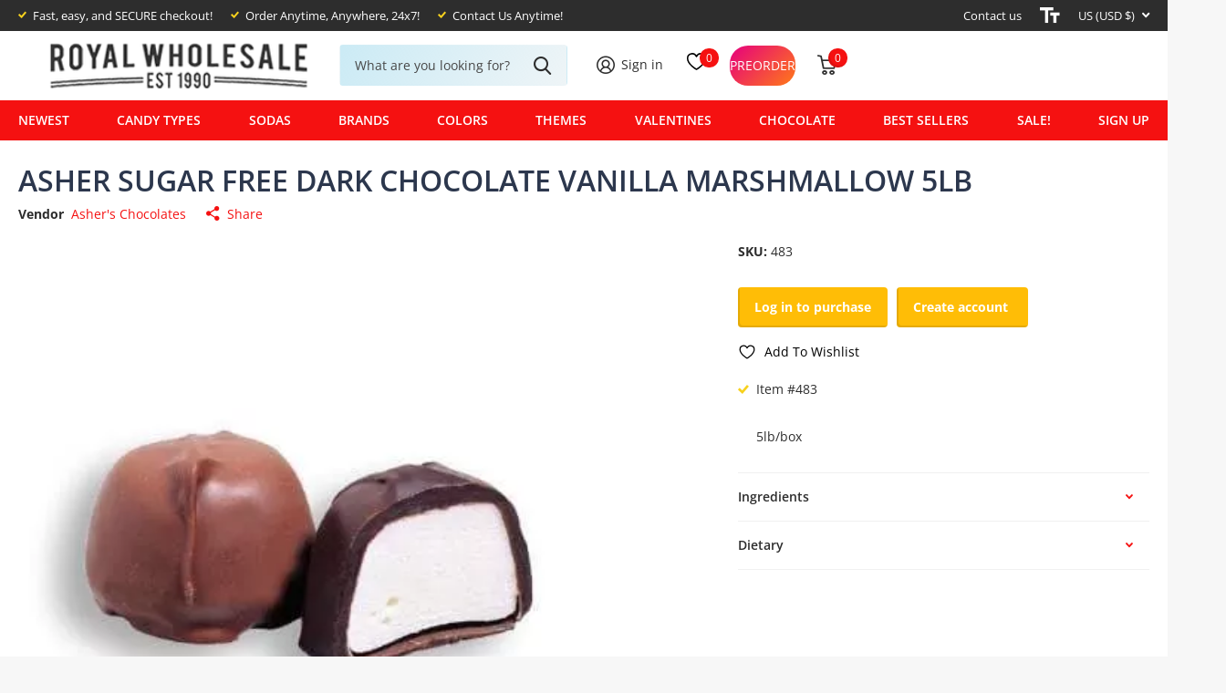

--- FILE ---
content_type: text/html; charset=utf-8
request_url: https://royalwholesalecandy.com/products/asher-sugar-free-dark-chocolate-vanilla-marshmallow-5lb
body_size: 49613
content:



<!-- using block list: off -->
<!-- current request path:/products/asher-sugar-free-dark-chocolate-vanilla-marshmallow-5lb -->
<!-- shop lock exceptions:none -->
<!-- restricting page: true -->
<!-- shop locking: off -->














  <!doctype html>
  <html
    lang="en"
    data-theme="xtra"
    dir="ltr"
    class="no-js  "
  >
    <head>
      <script type="application/vnd.locksmith+json" data-locksmith>{"version":"v254","locked":true,"initialized":true,"scope":"product","access_granted":false,"access_denied":true,"requires_customer":true,"manual_lock":true,"remote_lock":false,"has_timeout":false,"remote_rendered":null,"hide_resource":false,"hide_links_to_resource":false,"transparent":true,"locks":{"all":[503791],"opened":[]},"keys":[],"keys_signature":"b65689441c2ea05c487c8476dbcefe69a742afc968f2fcbfb1eac68afea25394","state":{"template":"product","theme":144195748016,"product":"asher-sugar-free-dark-chocolate-vanilla-marshmallow-5lb","collection":"all","page":null,"blog":null,"article":null,"app":null},"now":1769013712,"path":"\/collections\/all\/products\/asher-sugar-free-dark-chocolate-vanilla-marshmallow-5lb","locale_root_url":"\/","canonical_url":"https:\/\/royalwholesalecandy.com\/products\/asher-sugar-free-dark-chocolate-vanilla-marshmallow-5lb","customer_id":null,"customer_id_signature":"b65689441c2ea05c487c8476dbcefe69a742afc968f2fcbfb1eac68afea25394","cart":null}</script><script data-locksmith>!function(){undefined;!function(){var s=window.Locksmith={},e=document.querySelector('script[type="application/vnd.locksmith+json"]'),n=e&&e.innerHTML;if(s.state={},s.util={},s.loading=!1,n)try{s.state=JSON.parse(n)}catch(d){}if(document.addEventListener&&document.querySelector){var o,i,a,t=[76,79,67,75,83,77,73,84,72,49,49],c=function(){i=t.slice(0)},l="style",r=function(e){e&&27!==e.keyCode&&"click"!==e.type||(document.removeEventListener("keydown",r),document.removeEventListener("click",r),o&&document.body.removeChild(o),o=null)};c(),document.addEventListener("keyup",function(e){if(e.keyCode===i[0]){if(clearTimeout(a),i.shift(),0<i.length)return void(a=setTimeout(c,1e3));c(),r(),(o=document.createElement("div"))[l].width="50%",o[l].maxWidth="1000px",o[l].height="85%",o[l].border="1px rgba(0, 0, 0, 0.2) solid",o[l].background="rgba(255, 255, 255, 0.99)",o[l].borderRadius="4px",o[l].position="fixed",o[l].top="50%",o[l].left="50%",o[l].transform="translateY(-50%) translateX(-50%)",o[l].boxShadow="0 2px 5px rgba(0, 0, 0, 0.3), 0 0 100vh 100vw rgba(0, 0, 0, 0.5)",o[l].zIndex="2147483645";var t=document.createElement("textarea");t.value=JSON.stringify(JSON.parse(n),null,2),t[l].border="none",t[l].display="block",t[l].boxSizing="border-box",t[l].width="100%",t[l].height="100%",t[l].background="transparent",t[l].padding="22px",t[l].fontFamily="monospace",t[l].fontSize="14px",t[l].color="#333",t[l].resize="none",t[l].outline="none",t.readOnly=!0,o.appendChild(t),document.body.appendChild(o),t.addEventListener("click",function(e){e.stopImmediatePropagation()}),t.select(),document.addEventListener("keydown",r),document.addEventListener("click",r)}})}s.isEmbedded=-1!==window.location.search.indexOf("_ab=0&_fd=0&_sc=1"),s.path=s.state.path||window.location.pathname,s.basePath=s.state.locale_root_url.concat("/apps/locksmith").replace(/^\/\//,"/"),s.reloading=!1,s.util.console=window.console||{log:function(){},error:function(){}},s.util.makeUrl=function(e,t){var n,o=s.basePath+e,i=[],a=s.cache();for(n in a)i.push(n+"="+encodeURIComponent(a[n]));for(n in t)i.push(n+"="+encodeURIComponent(t[n]));return s.state.customer_id&&(i.push("customer_id="+encodeURIComponent(s.state.customer_id)),i.push("customer_id_signature="+encodeURIComponent(s.state.customer_id_signature))),o+=(-1===o.indexOf("?")?"?":"&")+i.join("&")},s._initializeCallbacks=[],s.on=function(e,t){if("initialize"!==e)throw'Locksmith.on() currently only supports the "initialize" event';s._initializeCallbacks.push(t)},s.initializeSession=function(e){if(!s.isEmbedded){var t=!1,n=!0,o=!0;(e=e||{}).silent&&(o=n=!(t=!0)),s.ping({silent:t,spinner:n,reload:o,callback:function(){s._initializeCallbacks.forEach(function(e){e()})}})}},s.cache=function(e){var t={};try{var n=function i(e){return(document.cookie.match("(^|; )"+e+"=([^;]*)")||0)[2]};t=JSON.parse(decodeURIComponent(n("locksmith-params")||"{}"))}catch(d){}if(e){for(var o in e)t[o]=e[o];document.cookie="locksmith-params=; expires=Thu, 01 Jan 1970 00:00:00 GMT; path=/",document.cookie="locksmith-params="+encodeURIComponent(JSON.stringify(t))+"; path=/"}return t},s.cache.cart=s.state.cart,s.cache.cartLastSaved=null,s.params=s.cache(),s.util.reload=function(){s.reloading=!0;try{window.location.href=window.location.href.replace(/#.*/,"")}catch(d){s.util.console.error("Preferred reload method failed",d),window.location.reload()}},s.cache.saveCart=function(e){if(!s.cache.cart||s.cache.cart===s.cache.cartLastSaved)return e?e():null;var t=s.cache.cartLastSaved;s.cache.cartLastSaved=s.cache.cart,fetch("/cart/update.js",{method:"POST",headers:{"Content-Type":"application/json",Accept:"application/json"},body:JSON.stringify({attributes:{locksmith:s.cache.cart}})}).then(function(e){if(!e.ok)throw new Error("Cart update failed: "+e.status);return e.json()}).then(function(){e&&e()})["catch"](function(e){if(s.cache.cartLastSaved=t,!s.reloading)throw e})},s.util.spinnerHTML='<style>body{background:#FFF}@keyframes spin{from{transform:rotate(0deg)}to{transform:rotate(360deg)}}#loading{display:flex;width:100%;height:50vh;color:#777;align-items:center;justify-content:center}#loading .spinner{display:block;animation:spin 600ms linear infinite;position:relative;width:50px;height:50px}#loading .spinner-ring{stroke:currentColor;stroke-dasharray:100%;stroke-width:2px;stroke-linecap:round;fill:none}</style><div id="loading"><div class="spinner"><svg width="100%" height="100%"><svg preserveAspectRatio="xMinYMin"><circle class="spinner-ring" cx="50%" cy="50%" r="45%"></circle></svg></svg></div></div>',s.util.clobberBody=function(e){document.body.innerHTML=e},s.util.clobberDocument=function(e){e.responseText&&(e=e.responseText),document.documentElement&&document.removeChild(document.documentElement);var t=document.open("text/html","replace");t.writeln(e),t.close(),setTimeout(function(){var e=t.querySelector("[autofocus]");e&&e.focus()},100)},s.util.serializeForm=function(e){if(e&&"FORM"===e.nodeName){var t,n,o={};for(t=e.elements.length-1;0<=t;t-=1)if(""!==e.elements[t].name)switch(e.elements[t].nodeName){case"INPUT":switch(e.elements[t].type){default:case"text":case"hidden":case"password":case"button":case"reset":case"submit":o[e.elements[t].name]=e.elements[t].value;break;case"checkbox":case"radio":e.elements[t].checked&&(o[e.elements[t].name]=e.elements[t].value);break;case"file":}break;case"TEXTAREA":o[e.elements[t].name]=e.elements[t].value;break;case"SELECT":switch(e.elements[t].type){case"select-one":o[e.elements[t].name]=e.elements[t].value;break;case"select-multiple":for(n=e.elements[t].options.length-1;0<=n;n-=1)e.elements[t].options[n].selected&&(o[e.elements[t].name]=e.elements[t].options[n].value)}break;case"BUTTON":switch(e.elements[t].type){case"reset":case"submit":case"button":o[e.elements[t].name]=e.elements[t].value}}return o}},s.util.on=function(e,a,s,t){t=t||document;var c="locksmith-"+e+a,n=function(e){var t=e.target,n=e.target.parentElement,o=t&&t.className&&(t.className.baseVal||t.className)||"",i=n&&n.className&&(n.className.baseVal||n.className)||"";("string"==typeof o&&-1!==o.split(/\s+/).indexOf(a)||"string"==typeof i&&-1!==i.split(/\s+/).indexOf(a))&&!e[c]&&(e[c]=!0,s(e))};t.attachEvent?t.attachEvent(e,n):t.addEventListener(e,n,!1)},s.util.enableActions=function(e){s.util.on("click","locksmith-action",function(e){e.preventDefault();var t=e.target;t.dataset.confirmWith&&!confirm(t.dataset.confirmWith)||(t.disabled=!0,t.innerText=t.dataset.disableWith,s.post("/action",t.dataset.locksmithParams,{spinner:!1,type:"text",success:function(e){(e=JSON.parse(e.responseText)).message&&alert(e.message),s.util.reload()}}))},e)},s.util.inject=function(e,t){var n=["data","locksmith","append"];if(-1!==t.indexOf(n.join("-"))){var o=document.createElement("div");o.innerHTML=t,e.appendChild(o)}else e.innerHTML=t;var i,a,s=e.querySelectorAll("script");for(a=0;a<s.length;++a){i=s[a];var c=document.createElement("script");if(i.type&&(c.type=i.type),i.src)c.src=i.src;else{var l=document.createTextNode(i.innerHTML);c.appendChild(l)}e.appendChild(c)}var r=e.querySelector("[autofocus]");r&&r.focus()},s.post=function(e,t,n){!1!==(n=n||{}).spinner&&s.util.clobberBody(s.util.spinnerHTML);var o={};n.container===document?(o.layout=1,n.success=function(e){s.util.clobberDocument(e)}):n.container&&(o.layout=0,n.success=function(e){var t=document.getElementById(n.container);s.util.inject(t,e),t.id===t.firstChild.id&&t.parentElement.replaceChild(t.firstChild,t)}),n.form_type&&(t.form_type=n.form_type),n.include_layout_classes!==undefined&&(t.include_layout_classes=n.include_layout_classes),n.lock_id!==undefined&&(t.lock_id=n.lock_id),s.loading=!0;var i=s.util.makeUrl(e,o),a="json"===n.type||"text"===n.type;fetch(i,{method:"POST",headers:{"Content-Type":"application/json",Accept:a?"application/json":"text/html"},body:JSON.stringify(t)}).then(function(e){if(!e.ok)throw new Error("Request failed: "+e.status);return e.text()}).then(function(e){var t=n.success||s.util.clobberDocument;t(a?{responseText:e}:e)})["catch"](function(e){if(!s.reloading)if("dashboard.weglot.com"!==window.location.host){if(!n.silent)throw alert("Something went wrong! Please refresh and try again."),e;console.error(e)}else console.error(e)})["finally"](function(){s.loading=!1})},s.postResource=function(e,t){e.path=s.path,e.search=window.location.search,e.state=s.state,e.passcode&&(e.passcode=e.passcode.trim()),e.email&&(e.email=e.email.trim()),e.state.cart=s.cache.cart,e.locksmith_json=s.jsonTag,e.locksmith_json_signature=s.jsonTagSignature,s.post("/resource",e,t)},s.ping=function(e){if(!s.isEmbedded){e=e||{};s.post("/ping",{path:s.path,search:window.location.search,state:s.state},{spinner:!!e.spinner,silent:"undefined"==typeof e.silent||e.silent,type:"text",success:function(e){e&&e.responseText?(e=JSON.parse(e.responseText)).messages&&0<e.messages.length&&s.showMessages(e.messages):console.error("[Locksmith] Invalid result in ping callback:",e)}})}},s.timeoutMonitor=function(){var e=s.cache.cart;s.ping({callback:function(){e!==s.cache.cart||setTimeout(function(){s.timeoutMonitor()},6e4)}})},s.showMessages=function(e){var t=document.createElement("div");t.style.position="fixed",t.style.left=0,t.style.right=0,t.style.bottom="-50px",t.style.opacity=0,t.style.background="#191919",t.style.color="#ddd",t.style.transition="bottom 0.2s, opacity 0.2s",t.style.zIndex=999999,t.innerHTML="        <style>          .locksmith-ab .locksmith-b { display: none; }          .locksmith-ab.toggled .locksmith-b { display: flex; }          .locksmith-ab.toggled .locksmith-a { display: none; }          .locksmith-flex { display: flex; flex-wrap: wrap; justify-content: space-between; align-items: center; padding: 10px 20px; }          .locksmith-message + .locksmith-message { border-top: 1px #555 solid; }          .locksmith-message a { color: inherit; font-weight: bold; }          .locksmith-message a:hover { color: inherit; opacity: 0.8; }          a.locksmith-ab-toggle { font-weight: inherit; text-decoration: underline; }          .locksmith-text { flex-grow: 1; }          .locksmith-cta { flex-grow: 0; text-align: right; }          .locksmith-cta button { transform: scale(0.8); transform-origin: left; }          .locksmith-cta > * { display: block; }          .locksmith-cta > * + * { margin-top: 10px; }          .locksmith-message a.locksmith-close { flex-grow: 0; text-decoration: none; margin-left: 15px; font-size: 30px; font-family: monospace; display: block; padding: 2px 10px; }                    @media screen and (max-width: 600px) {            .locksmith-wide-only { display: none !important; }            .locksmith-flex { padding: 0 15px; }            .locksmith-flex > * { margin-top: 5px; margin-bottom: 5px; }            .locksmith-cta { text-align: left; }          }                    @media screen and (min-width: 601px) {            .locksmith-narrow-only { display: none !important; }          }        </style>      "+e.map(function(e){return'<div class="locksmith-message">'+e+"</div>"}).join(""),document.body.appendChild(t),document.body.style.position="relative",document.body.parentElement.style.paddingBottom=t.offsetHeight+"px",setTimeout(function(){t.style.bottom=0,t.style.opacity=1},50),s.util.on("click","locksmith-ab-toggle",function(e){e.preventDefault();for(var t=e.target.parentElement;-1===t.className.split(" ").indexOf("locksmith-ab");)t=t.parentElement;-1!==t.className.split(" ").indexOf("toggled")?t.className=t.className.replace("toggled",""):t.className=t.className+" toggled"}),s.util.enableActions(t)}}()}();</script>
      <script data-locksmith>Locksmith.cache.cart=null</script>

  <script data-locksmith>Locksmith.jsonTag="{\"version\":\"v254\",\"locked\":true,\"initialized\":true,\"scope\":\"product\",\"access_granted\":false,\"access_denied\":true,\"requires_customer\":true,\"manual_lock\":true,\"remote_lock\":false,\"has_timeout\":false,\"remote_rendered\":null,\"hide_resource\":false,\"hide_links_to_resource\":false,\"transparent\":true,\"locks\":{\"all\":[503791],\"opened\":[]},\"keys\":[],\"keys_signature\":\"b65689441c2ea05c487c8476dbcefe69a742afc968f2fcbfb1eac68afea25394\",\"state\":{\"template\":\"product\",\"theme\":144195748016,\"product\":\"asher-sugar-free-dark-chocolate-vanilla-marshmallow-5lb\",\"collection\":\"all\",\"page\":null,\"blog\":null,\"article\":null,\"app\":null},\"now\":1769013712,\"path\":\"\\\/collections\\\/all\\\/products\\\/asher-sugar-free-dark-chocolate-vanilla-marshmallow-5lb\",\"locale_root_url\":\"\\\/\",\"canonical_url\":\"https:\\\/\\\/royalwholesalecandy.com\\\/products\\\/asher-sugar-free-dark-chocolate-vanilla-marshmallow-5lb\",\"customer_id\":null,\"customer_id_signature\":\"b65689441c2ea05c487c8476dbcefe69a742afc968f2fcbfb1eac68afea25394\",\"cart\":null}";Locksmith.jsonTagSignature="af4b7cb66ceb26483aa4c6833c33b2c41facbc18cdc277c1c3b67efc72a19925"</script>
      <!-- Preorder Panda Pixel start -->
      <script async src="https://pre.bossapps.co/js/script?shop=royalwholesalecandy.myshopify.com"></script>
      <!-- Preorder Panda Pixel ended -->

      <meta charset="utf-8">
      <meta http-equiv="x-ua-compatible" content="ie=edge">
      <title>
        Asher Sugar Free Dark Chocolate Vanilla Marshmallow 5lb | Royal Wholesale
        
      </title><meta name="description" content="Light and fluffy vanilla marshmallow centers are surrounded by dark chocolate! Amazingly all this stuff is sugar free! Box contains 5 pounds of Sugar Free Vanilla Marshmallow Chocolates. Made by Asher&#39;s Chocolates. Average Number of Pieces Per Pound About 28 UPC: 89449 13762 1 Allergen Information: Contains: Egg, Milk, and Soy. Allergy Information: Shares Equipment with Products Containing Peanuts, Tree Nuts and Wheat. Not a Reduced Calorie Food. Excess Consumption may have a laxative effect. Royal Wholesale">
<meta name="theme-color" content="">
      <meta name="MobileOptimized" content="320">
      <meta name="HandheldFriendly" content="true">
      <meta
        name="viewport"
        content="width=device-width, initial-scale=1, minimum-scale=1, maximum-scale=5, viewport-fit=cover, shrink-to-fit=no"
      >
      <meta name="msapplication-config" content="//royalwholesalecandy.com/cdn/shop/t/94/assets/browserconfig.xml?v=52024572095365081671761038227">
      <link rel="canonical" href="https://royalwholesalecandy.com/products/asher-sugar-free-dark-chocolate-vanilla-marshmallow-5lb">
      <link rel="preconnect" href="https://cdn.shopify.com" crossorigin>
      <link rel="preconnect" href="https://fonts.shopifycdn.com" crossorigin><link rel="preload" as="style" href="//royalwholesalecandy.com/cdn/shop/t/94/assets/screen.css?v=117399610200184346721761038283">
      <link rel="preload" as="style" href="//royalwholesalecandy.com/cdn/shop/t/94/assets/theme-xtra.css?v=78076270774430152701761038285">
      <link rel="preload" as="style" href="//royalwholesalecandy.com/cdn/shop/t/94/assets/screen-settings.css?v=22076598774814381841764640415">
      
      <link rel="preload" as="font" href="//royalwholesalecandy.com/cdn/fonts/open_sans/opensans_n6.15aeff3c913c3fe570c19cdfeed14ce10d09fb08.woff2" type="font/woff2" crossorigin>
      <link rel="preload" as="font" href="//royalwholesalecandy.com/cdn/fonts/open_sans/opensans_n4.c32e4d4eca5273f6d4ee95ddf54b5bbb75fc9b61.woff2" type="font/woff2" crossorigin>
      <link rel="preload" as="font" href="//royalwholesalecandy.com/cdn/shop/t/94/assets/xtra.woff2?v=39519511259337068301761038291" crossorigin>
      <link media="screen" rel="stylesheet" href="//royalwholesalecandy.com/cdn/shop/t/94/assets/screen.css?v=117399610200184346721761038283" id="core-css">
      <link media="screen" rel="stylesheet" href="//royalwholesalecandy.com/cdn/shop/t/94/assets/theme-xtra.css?v=78076270774430152701761038285" id="xtra-css">
      <noscript><link rel="stylesheet" href="//royalwholesalecandy.com/cdn/shop/t/94/assets/async-menu.css?v=36590982183417486461761038221"></noscript><link media="screen" rel="stylesheet" href="//royalwholesalecandy.com/cdn/shop/t/94/assets/page-product.css?v=151880372471234869641761038276" id="product-css"><link media="screen" rel="stylesheet" href="//royalwholesalecandy.com/cdn/shop/t/94/assets/screen-settings.css?v=22076598774814381841764640415" id="custom-css">
<link rel="icon" href="//royalwholesalecandy.com/cdn/shop/files/icon_1.png?crop=center&height=32&v=1682015941&width=32" type="image/png">
        <link rel="mask-icon" href="safari-pinned-tab.svg" color="#333333">
        <link rel="apple-touch-icon" href="apple-touch-icon.png"><link rel="manifest" href="//royalwholesalecandy.com/cdn/shop/t/94/assets/manifest.json?v=69675086569049310631761038273">
      <link rel="preconnect" href="//cdn.shopify.com">
      <script>
        document.documentElement.classList.remove('no-js'); document.documentElement.classList.add('js');
      </script>
      <meta name="msapplication-config" content="//royalwholesalecandy.com/cdn/shop/t/94/assets/browserconfig.xml?v=52024572095365081671761038227">
<meta property="og:title" content="Asher Sugar Free Dark Chocolate Vanilla Marshmallow 5lb">
<meta property="og:type" content="product">
<meta property="og:description" content="Light and fluffy vanilla marshmallow centers are surrounded by dark chocolate! Amazingly all this stuff is sugar free! Box contains 5 pounds of Sugar Free Vanilla Marshmallow Chocolates. Made by Asher&#39;s Chocolates. Average Number of Pieces Per Pound About 28 UPC: 89449 13762 1 Allergen Information: Contains: Egg, Milk, and Soy. Allergy Information: Shares Equipment with Products Containing Peanuts, Tree Nuts and Wheat. Not a Reduced Calorie Food. Excess Consumption may have a laxative effect. Royal Wholesale">
<meta property="og:site_name" content="Royal Wholesale">
<meta property="og:url" content="https://royalwholesalecandy.com/products/asher-sugar-free-dark-chocolate-vanilla-marshmallow-5lb">

  
  <meta property="product:price:amount" content="$67.63 USD">
  <meta property="og:price:amount" content="$67.63 USD">
  <meta property="og:price:currency" content="USD">
  <meta property="og:availability" content="instock" />

<meta property="og:image" content="//royalwholesalecandy.com/cdn/shop/products/file_56_3.webp?crop=center&height=500&v=1691526633&width=600">

<meta name="twitter:title" content="Asher Sugar Free Dark Chocolate Vanilla Marshmallow 5lb">
<meta name="twitter:description" content="Light and fluffy vanilla marshmallow centers are surrounded by dark chocolate! Amazingly all this stuff is sugar free! Box contains 5 pounds of Sugar Free Vanilla Marshmallow Chocolates. Made by Asher&#39;s Chocolates. Average Number of Pieces Per Pound About 28 UPC: 89449 13762 1 Allergen Information: Contains: Egg, Milk, and Soy. Allergy Information: Shares Equipment with Products Containing Peanuts, Tree Nuts and Wheat. Not a Reduced Calorie Food. Excess Consumption may have a laxative effect. Royal Wholesale">
<meta name="twitter:site" content="Royal Wholesale">

<meta property="twitter:image" content="//royalwholesalecandy.com/cdn/shop/products/file_56_3.webp?crop=center&height=500&v=1691526633&width=600">
<script type="application/ld+json">
  [{
        "@context": "http://schema.org",
        "@type": "Product",
        "name": "Asher Sugar Free Dark Chocolate Vanilla Marshmallow 5lb",
        "url": "https://royalwholesalecandy.com/products/asher-sugar-free-dark-chocolate-vanilla-marshmallow-5lb","brand": { "@type": "Brand", "name": "Asher's Chocolates" },"description": "Asher Sugar Free Vanilla Marshmallow Chocolates – 5lb Bulk\nIndulge in the light and fluffy delight of Asher Sugar Free Vanilla Marshmallow Chocolates! Each marshmallow center is soft, airy, and creamy, enveloped in rich, smooth dark chocolate—all without sugar. Perfect for parties, candy buffets, or personal indulgence, this 5-pound bulk box ensures plenty of sweet satisfaction for everyone.\n\n\nAverage Number of Pieces Per Pound: About 28\n\n\nKosher Certified\n\n\nAllergens: Contains Egg, Milk, Soy; shares equipment with Peanuts, Tree Nuts, and Wheat\n\n","image": "//royalwholesalecandy.com/cdn/shop/products/file_56_3.webp?crop=center&height=500&v=1691526633&width=600","gtin8": "89449137621","sku": "483","offers": {
          "@type": "Offer",
          "price": "67.63",
          "url": "https://royalwholesalecandy.com/products/asher-sugar-free-dark-chocolate-vanilla-marshmallow-5lb",
          "priceValidUntil": "2027-01-21",
          "priceCurrency": "USD",
            "availability": "https://schema.org/InStock",
            "inventoryLevel": "2"}
      },{
      "@context": "http://schema.org/",
      "@type": "Organization",
      "url": "https://royalwholesalecandy.com/products/asher-sugar-free-dark-chocolate-vanilla-marshmallow-5lb",
      "name": "Royal Wholesale",
      "legalName": "Royal Wholesale",
      "description": "Light and fluffy vanilla marshmallow centers are surrounded by dark chocolate! Amazingly all this stuff is sugar free! Box contains 5 pounds of Sugar Free Vanilla Marshmallow Chocolates. Made by Asher&#39;s Chocolates. Average Number of Pieces Per Pound About 28 UPC: 89449 13762 1 Allergen Information: Contains: Egg, Milk, and Soy. Allergy Information: Shares Equipment with Products Containing Peanuts, Tree Nuts and Wheat. Not a Reduced Calorie Food. Excess Consumption may have a laxative effect. Royal Wholesale","contactPoint": {
        "@type": "ContactPoint",
        "contactType": "Customer service",
        "telephone": "(888) 261-8277"
      },
      "address": {
        "@type": "PostalAddress",
        "streetAddress": "717 Fellowship Rd, Suite C",
        "addressLocality": "Mount Laurel Township",
        "postalCode": "08054",
        "addressCountry": "UNITED STATES"
      }
    },
    {
      "@context": "http://schema.org",
      "@type": "WebSite",
      "url": "https://royalwholesalecandy.com/products/asher-sugar-free-dark-chocolate-vanilla-marshmallow-5lb",
      "name": "Royal Wholesale",
      "description": "Light and fluffy vanilla marshmallow centers are surrounded by dark chocolate! Amazingly all this stuff is sugar free! Box contains 5 pounds of Sugar Free Vanilla Marshmallow Chocolates. Made by Asher&#39;s Chocolates. Average Number of Pieces Per Pound About 28 UPC: 89449 13762 1 Allergen Information: Contains: Egg, Milk, and Soy. Allergy Information: Shares Equipment with Products Containing Peanuts, Tree Nuts and Wheat. Not a Reduced Calorie Food. Excess Consumption may have a laxative effect. Royal Wholesale",
      "author": [
        {
          "@type": "Organization",
          "url": "https://www.someoneyouknow.online",
          "name": "Someoneyouknow",
          "address": {
            "@type": "PostalAddress",
            "streetAddress": "Wilhelminaplein 25",
            "addressLocality": "Eindhoven",
            "addressRegion": "NB",
            "postalCode": "5611 HG",
            "addressCountry": "NL"
          }
        }
      ]
    }
  ]
</script>

      <script>window.performance && window.performance.mark && window.performance.mark('shopify.content_for_header.start');</script><meta name="google-site-verification" content="y_e_5Ga-9tTIvoZiFzGz3ViRPlcm0Npn7b2jiaZ0WzE">
<meta name="facebook-domain-verification" content="8jqomj3aik0xq1z8w0e7i4xyifjqpq">
<meta id="shopify-digital-wallet" name="shopify-digital-wallet" content="/62149820592/digital_wallets/dialog">
<meta name="shopify-checkout-api-token" content="42b7795ee83d5ef4a78c2e9afb249df5">
<link href="https://royalwholesalecandy.com/products/asher-sugar-free-dark-chocolate-vanilla-marshmallow-5lb">
<script async="async" src="/checkouts/internal/preloads.js?locale=en-US"></script>
<link rel="preconnect" href="https://shop.app" crossorigin="anonymous">
<script async="async" src="https://shop.app/checkouts/internal/preloads.js?locale=en-US&shop_id=62149820592" crossorigin="anonymous"></script>
<script id="shopify-features" type="application/json">{"accessToken":"42b7795ee83d5ef4a78c2e9afb249df5","betas":["rich-media-storefront-analytics"],"domain":"royalwholesalecandy.com","predictiveSearch":true,"shopId":62149820592,"locale":"en"}</script>
<script>var Shopify = Shopify || {};
Shopify.shop = "royalwholesalecandy.myshopify.com";
Shopify.locale = "en";
Shopify.currency = {"active":"USD","rate":"1.0"};
Shopify.country = "US";
Shopify.theme = {"name":"Copy of [SKU] Xtra Template RWC 02\/05\/2024","id":144195748016,"schema_name":"Xtra","schema_version":"3.2.0","theme_store_id":1609,"role":"main"};
Shopify.theme.handle = "null";
Shopify.theme.style = {"id":null,"handle":null};
Shopify.cdnHost = "royalwholesalecandy.com/cdn";
Shopify.routes = Shopify.routes || {};
Shopify.routes.root = "/";</script>
<script type="module">!function(o){(o.Shopify=o.Shopify||{}).modules=!0}(window);</script>
<script>!function(o){function n(){var o=[];function n(){o.push(Array.prototype.slice.apply(arguments))}return n.q=o,n}var t=o.Shopify=o.Shopify||{};t.loadFeatures=n(),t.autoloadFeatures=n()}(window);</script>
<script>
  window.ShopifyPay = window.ShopifyPay || {};
  window.ShopifyPay.apiHost = "shop.app\/pay";
  window.ShopifyPay.redirectState = null;
</script>
<script id="shop-js-analytics" type="application/json">{"pageType":"product"}</script>
<script defer="defer" async type="module" src="//royalwholesalecandy.com/cdn/shopifycloud/shop-js/modules/v2/client.init-shop-cart-sync_BdyHc3Nr.en.esm.js"></script>
<script defer="defer" async type="module" src="//royalwholesalecandy.com/cdn/shopifycloud/shop-js/modules/v2/chunk.common_Daul8nwZ.esm.js"></script>
<script type="module">
  await import("//royalwholesalecandy.com/cdn/shopifycloud/shop-js/modules/v2/client.init-shop-cart-sync_BdyHc3Nr.en.esm.js");
await import("//royalwholesalecandy.com/cdn/shopifycloud/shop-js/modules/v2/chunk.common_Daul8nwZ.esm.js");

  window.Shopify.SignInWithShop?.initShopCartSync?.({"fedCMEnabled":true,"windoidEnabled":true});

</script>
<script>
  window.Shopify = window.Shopify || {};
  if (!window.Shopify.featureAssets) window.Shopify.featureAssets = {};
  window.Shopify.featureAssets['shop-js'] = {"shop-cart-sync":["modules/v2/client.shop-cart-sync_QYOiDySF.en.esm.js","modules/v2/chunk.common_Daul8nwZ.esm.js"],"init-fed-cm":["modules/v2/client.init-fed-cm_DchLp9rc.en.esm.js","modules/v2/chunk.common_Daul8nwZ.esm.js"],"shop-button":["modules/v2/client.shop-button_OV7bAJc5.en.esm.js","modules/v2/chunk.common_Daul8nwZ.esm.js"],"init-windoid":["modules/v2/client.init-windoid_DwxFKQ8e.en.esm.js","modules/v2/chunk.common_Daul8nwZ.esm.js"],"shop-cash-offers":["modules/v2/client.shop-cash-offers_DWtL6Bq3.en.esm.js","modules/v2/chunk.common_Daul8nwZ.esm.js","modules/v2/chunk.modal_CQq8HTM6.esm.js"],"shop-toast-manager":["modules/v2/client.shop-toast-manager_CX9r1SjA.en.esm.js","modules/v2/chunk.common_Daul8nwZ.esm.js"],"init-shop-email-lookup-coordinator":["modules/v2/client.init-shop-email-lookup-coordinator_UhKnw74l.en.esm.js","modules/v2/chunk.common_Daul8nwZ.esm.js"],"pay-button":["modules/v2/client.pay-button_DzxNnLDY.en.esm.js","modules/v2/chunk.common_Daul8nwZ.esm.js"],"avatar":["modules/v2/client.avatar_BTnouDA3.en.esm.js"],"init-shop-cart-sync":["modules/v2/client.init-shop-cart-sync_BdyHc3Nr.en.esm.js","modules/v2/chunk.common_Daul8nwZ.esm.js"],"shop-login-button":["modules/v2/client.shop-login-button_D8B466_1.en.esm.js","modules/v2/chunk.common_Daul8nwZ.esm.js","modules/v2/chunk.modal_CQq8HTM6.esm.js"],"init-customer-accounts-sign-up":["modules/v2/client.init-customer-accounts-sign-up_C8fpPm4i.en.esm.js","modules/v2/client.shop-login-button_D8B466_1.en.esm.js","modules/v2/chunk.common_Daul8nwZ.esm.js","modules/v2/chunk.modal_CQq8HTM6.esm.js"],"init-shop-for-new-customer-accounts":["modules/v2/client.init-shop-for-new-customer-accounts_CVTO0Ztu.en.esm.js","modules/v2/client.shop-login-button_D8B466_1.en.esm.js","modules/v2/chunk.common_Daul8nwZ.esm.js","modules/v2/chunk.modal_CQq8HTM6.esm.js"],"init-customer-accounts":["modules/v2/client.init-customer-accounts_dRgKMfrE.en.esm.js","modules/v2/client.shop-login-button_D8B466_1.en.esm.js","modules/v2/chunk.common_Daul8nwZ.esm.js","modules/v2/chunk.modal_CQq8HTM6.esm.js"],"shop-follow-button":["modules/v2/client.shop-follow-button_CkZpjEct.en.esm.js","modules/v2/chunk.common_Daul8nwZ.esm.js","modules/v2/chunk.modal_CQq8HTM6.esm.js"],"lead-capture":["modules/v2/client.lead-capture_BntHBhfp.en.esm.js","modules/v2/chunk.common_Daul8nwZ.esm.js","modules/v2/chunk.modal_CQq8HTM6.esm.js"],"checkout-modal":["modules/v2/client.checkout-modal_CfxcYbTm.en.esm.js","modules/v2/chunk.common_Daul8nwZ.esm.js","modules/v2/chunk.modal_CQq8HTM6.esm.js"],"shop-login":["modules/v2/client.shop-login_Da4GZ2H6.en.esm.js","modules/v2/chunk.common_Daul8nwZ.esm.js","modules/v2/chunk.modal_CQq8HTM6.esm.js"],"payment-terms":["modules/v2/client.payment-terms_MV4M3zvL.en.esm.js","modules/v2/chunk.common_Daul8nwZ.esm.js","modules/v2/chunk.modal_CQq8HTM6.esm.js"]};
</script>
<script>(function() {
  var isLoaded = false;
  function asyncLoad() {
    if (isLoaded) return;
    isLoaded = true;
    var urls = ["\/\/cdn.shopify.com\/proxy\/df6b4d824503484061a7466aaed818c03920fd05e4d3a9075b079066cc0bf39a\/shopify.livechatinc.com\/api\/v2\/script\/fbdd7e0d-25af-4d52-9333-92d213abf741\/widget.js?shop=royalwholesalecandy.myshopify.com\u0026sp-cache-control=cHVibGljLCBtYXgtYWdlPTkwMA","https:\/\/sbzstag.cirkleinc.com\/?shop=royalwholesalecandy.myshopify.com","\/\/cdn.shopify.com\/proxy\/e31aac90a7636b87a199fdf8504bf3835e3de238f572d618cf54f86ff35ebbe6\/shopify-script-tags.s3.eu-west-1.amazonaws.com\/smartseo\/instantpage.js?shop=royalwholesalecandy.myshopify.com\u0026sp-cache-control=cHVibGljLCBtYXgtYWdlPTkwMA","https:\/\/wiser.expertvillagemedia.com\/assets\/js\/wiser_script.js?shop=royalwholesalecandy.myshopify.com","https:\/\/customer-first-focus.b-cdn.net\/cffPCLoader_min.js?shop=royalwholesalecandy.myshopify.com"];
    for (var i = 0; i < urls.length; i++) {
      var s = document.createElement('script');
      s.type = 'text/javascript';
      s.async = true;
      s.src = urls[i];
      var x = document.getElementsByTagName('script')[0];
      x.parentNode.insertBefore(s, x);
    }
  };
  if(window.attachEvent) {
    window.attachEvent('onload', asyncLoad);
  } else {
    window.addEventListener('load', asyncLoad, false);
  }
})();</script>
<script id="__st">var __st={"a":62149820592,"offset":-18000,"reqid":"5c1894f4-a769-41cd-bdd3-21894424132d-1769013711","pageurl":"royalwholesalecandy.com\/products\/asher-sugar-free-dark-chocolate-vanilla-marshmallow-5lb","u":"14a2d67edb99","p":"product","rtyp":"product","rid":7274200236208};</script>
<script>window.ShopifyPaypalV4VisibilityTracking = true;</script>
<script id="captcha-bootstrap">!function(){'use strict';const t='contact',e='account',n='new_comment',o=[[t,t],['blogs',n],['comments',n],[t,'customer']],c=[[e,'customer_login'],[e,'guest_login'],[e,'recover_customer_password'],[e,'create_customer']],r=t=>t.map((([t,e])=>`form[action*='/${t}']:not([data-nocaptcha='true']) input[name='form_type'][value='${e}']`)).join(','),a=t=>()=>t?[...document.querySelectorAll(t)].map((t=>t.form)):[];function s(){const t=[...o],e=r(t);return a(e)}const i='password',u='form_key',d=['recaptcha-v3-token','g-recaptcha-response','h-captcha-response',i],f=()=>{try{return window.sessionStorage}catch{return}},m='__shopify_v',_=t=>t.elements[u];function p(t,e,n=!1){try{const o=window.sessionStorage,c=JSON.parse(o.getItem(e)),{data:r}=function(t){const{data:e,action:n}=t;return t[m]||n?{data:e,action:n}:{data:t,action:n}}(c);for(const[e,n]of Object.entries(r))t.elements[e]&&(t.elements[e].value=n);n&&o.removeItem(e)}catch(o){console.error('form repopulation failed',{error:o})}}const l='form_type',E='cptcha';function T(t){t.dataset[E]=!0}const w=window,h=w.document,L='Shopify',v='ce_forms',y='captcha';let A=!1;((t,e)=>{const n=(g='f06e6c50-85a8-45c8-87d0-21a2b65856fe',I='https://cdn.shopify.com/shopifycloud/storefront-forms-hcaptcha/ce_storefront_forms_captcha_hcaptcha.v1.5.2.iife.js',D={infoText:'Protected by hCaptcha',privacyText:'Privacy',termsText:'Terms'},(t,e,n)=>{const o=w[L][v],c=o.bindForm;if(c)return c(t,g,e,D).then(n);var r;o.q.push([[t,g,e,D],n]),r=I,A||(h.body.append(Object.assign(h.createElement('script'),{id:'captcha-provider',async:!0,src:r})),A=!0)});var g,I,D;w[L]=w[L]||{},w[L][v]=w[L][v]||{},w[L][v].q=[],w[L][y]=w[L][y]||{},w[L][y].protect=function(t,e){n(t,void 0,e),T(t)},Object.freeze(w[L][y]),function(t,e,n,w,h,L){const[v,y,A,g]=function(t,e,n){const i=e?o:[],u=t?c:[],d=[...i,...u],f=r(d),m=r(i),_=r(d.filter((([t,e])=>n.includes(e))));return[a(f),a(m),a(_),s()]}(w,h,L),I=t=>{const e=t.target;return e instanceof HTMLFormElement?e:e&&e.form},D=t=>v().includes(t);t.addEventListener('submit',(t=>{const e=I(t);if(!e)return;const n=D(e)&&!e.dataset.hcaptchaBound&&!e.dataset.recaptchaBound,o=_(e),c=g().includes(e)&&(!o||!o.value);(n||c)&&t.preventDefault(),c&&!n&&(function(t){try{if(!f())return;!function(t){const e=f();if(!e)return;const n=_(t);if(!n)return;const o=n.value;o&&e.removeItem(o)}(t);const e=Array.from(Array(32),(()=>Math.random().toString(36)[2])).join('');!function(t,e){_(t)||t.append(Object.assign(document.createElement('input'),{type:'hidden',name:u})),t.elements[u].value=e}(t,e),function(t,e){const n=f();if(!n)return;const o=[...t.querySelectorAll(`input[type='${i}']`)].map((({name:t})=>t)),c=[...d,...o],r={};for(const[a,s]of new FormData(t).entries())c.includes(a)||(r[a]=s);n.setItem(e,JSON.stringify({[m]:1,action:t.action,data:r}))}(t,e)}catch(e){console.error('failed to persist form',e)}}(e),e.submit())}));const S=(t,e)=>{t&&!t.dataset[E]&&(n(t,e.some((e=>e===t))),T(t))};for(const o of['focusin','change'])t.addEventListener(o,(t=>{const e=I(t);D(e)&&S(e,y())}));const B=e.get('form_key'),M=e.get(l),P=B&&M;t.addEventListener('DOMContentLoaded',(()=>{const t=y();if(P)for(const e of t)e.elements[l].value===M&&p(e,B);[...new Set([...A(),...v().filter((t=>'true'===t.dataset.shopifyCaptcha))])].forEach((e=>S(e,t)))}))}(h,new URLSearchParams(w.location.search),n,t,e,['guest_login'])})(!1,!0)}();</script>
<script integrity="sha256-4kQ18oKyAcykRKYeNunJcIwy7WH5gtpwJnB7kiuLZ1E=" data-source-attribution="shopify.loadfeatures" defer="defer" src="//royalwholesalecandy.com/cdn/shopifycloud/storefront/assets/storefront/load_feature-a0a9edcb.js" crossorigin="anonymous"></script>
<script crossorigin="anonymous" defer="defer" src="//royalwholesalecandy.com/cdn/shopifycloud/storefront/assets/shopify_pay/storefront-65b4c6d7.js?v=20250812"></script>
<script data-source-attribution="shopify.dynamic_checkout.dynamic.init">var Shopify=Shopify||{};Shopify.PaymentButton=Shopify.PaymentButton||{isStorefrontPortableWallets:!0,init:function(){window.Shopify.PaymentButton.init=function(){};var t=document.createElement("script");t.src="https://royalwholesalecandy.com/cdn/shopifycloud/portable-wallets/latest/portable-wallets.en.js",t.type="module",document.head.appendChild(t)}};
</script>
<script data-source-attribution="shopify.dynamic_checkout.buyer_consent">
  function portableWalletsHideBuyerConsent(e){var t=document.getElementById("shopify-buyer-consent"),n=document.getElementById("shopify-subscription-policy-button");t&&n&&(t.classList.add("hidden"),t.setAttribute("aria-hidden","true"),n.removeEventListener("click",e))}function portableWalletsShowBuyerConsent(e){var t=document.getElementById("shopify-buyer-consent"),n=document.getElementById("shopify-subscription-policy-button");t&&n&&(t.classList.remove("hidden"),t.removeAttribute("aria-hidden"),n.addEventListener("click",e))}window.Shopify?.PaymentButton&&(window.Shopify.PaymentButton.hideBuyerConsent=portableWalletsHideBuyerConsent,window.Shopify.PaymentButton.showBuyerConsent=portableWalletsShowBuyerConsent);
</script>
<script data-source-attribution="shopify.dynamic_checkout.cart.bootstrap">document.addEventListener("DOMContentLoaded",(function(){function t(){return document.querySelector("shopify-accelerated-checkout-cart, shopify-accelerated-checkout")}if(t())Shopify.PaymentButton.init();else{new MutationObserver((function(e,n){t()&&(Shopify.PaymentButton.init(),n.disconnect())})).observe(document.body,{childList:!0,subtree:!0})}}));
</script>
<link id="shopify-accelerated-checkout-styles" rel="stylesheet" media="screen" href="https://royalwholesalecandy.com/cdn/shopifycloud/portable-wallets/latest/accelerated-checkout-backwards-compat.css" crossorigin="anonymous">
<style id="shopify-accelerated-checkout-cart">
        #shopify-buyer-consent {
  margin-top: 1em;
  display: inline-block;
  width: 100%;
}

#shopify-buyer-consent.hidden {
  display: none;
}

#shopify-subscription-policy-button {
  background: none;
  border: none;
  padding: 0;
  text-decoration: underline;
  font-size: inherit;
  cursor: pointer;
}

#shopify-subscription-policy-button::before {
  box-shadow: none;
}

      </style>

<script>window.performance && window.performance.mark && window.performance.mark('shopify.content_for_header.end');</script>
      <style>
.search-full #nav >.overlay-close { display: none;}
</style>
      
        <style>
          .add_to_cart,.price_Container{
             display:none !important;
           }
        </style>
      
<!-- BEGIN app block: shopify://apps/wiser-ai-upsell-cross-sell/blocks/wiser-block/3f966edc-9a4a-465c-a4df-436d2a39160d --><!-- BEGIN app snippet: wiserMnyFrmt --><script>
  var ShopifyWsObj = {};
  
    ShopifyWsObj.wsMnyFrmt = '<span class=hide-price-guest>${{amount}} USD</span>';
  

  
  
  ShopifyWsObj.wsGetMnyFrmt = function (wsCents, wsfrmt) {
    if (typeof wsCents == 'string') {
      wsCents = wsCents.replace('.', '');
    }
    var wsValue = '';
    var wsPlcHldrRgx = /\{\{\s*(\w+)\s*\}\}/;
    var wsFrmtString = wsfrmt || this.wsMnyFrmt;
    function defaultOption(wsOpt, wsDef) {
      return typeof wsOpt == 'undefined' ? wsDef : wsOpt;
    }
    function formatWithDelimiters(wsNumber, wsPrecision, wsThousands, wsDecimal) {
      wsPrecision = defaultOption(wsPrecision, 2);
      wsThousands = defaultOption(wsThousands, ',');
      wsDecimal = defaultOption(wsDecimal, '.');
      if (isNaN(wsNumber) || wsNumber == null) {
        return 0;
      }
      wsNumber = (wsNumber / 100.0).toFixed(wsPrecision);
      var wsParts = wsNumber.split('.'),
        wsDollars = wsParts[0].replace(/(\d)(?=(\d\d\d)+(?!\d))/g, '$1' + wsThousands),
        wsCents = wsParts[1] ? wsDecimal + wsParts[1] : '';
      return wsDollars + wsCents;
    }
    switch (wsFrmtString.match(wsPlcHldrRgx)[1]) {
      case 'amount':
        wsValue = formatWithDelimiters(wsCents, 2);
        break;
      case 'amount_no_decimals':
        wsValue = formatWithDelimiters(wsCents, 0);
        break;
      case 'amount_with_comma_separator':
        wsValue = formatWithDelimiters(wsCents, 2, '.', ',');
        break;
      case 'amount_no_decimals_with_comma_separator':
        wsValue = formatWithDelimiters(wsCents, 0, '.', ',');
        break;
    }
    return wsFrmtString.replace(wsPlcHldrRgx, wsValue);
  };
</script>
<!-- END app snippet -->
<!-- BEGIN app snippet: wiser -->
<script>
  window.__wsCollectionStatus = 'Draft';
  window.__ws_collectionId = '';
</script>

 
  



  <script>
    var wiser_view_products = "5";
    var current_productid = '7274200236208';
    var  ws_shop_id = "62149820592";
   // var wsShopCountryIsoCode = (ws_shop_id == 4536991778) ? "" : "US";
    var wsShopLocale = "en";
    var wsRelBrseCache = 'wi_related_browse';
    var wsRcntCache = 'wi_recent_products';
    var wsCustBrseCache = 'wis_customer_browsed';
    var wsFileNm = 'wiser_recom';
    
    function wsIncludeWiserRecom(wsScriptUrl, $wsChkJquery) {
      let $wsScriptTag = document.createElement('script');
      $wsScriptTag.src = wsScriptUrl;
      if ($wsChkJquery == 1) { $wsScriptTag.setAttribute('defer', true); }
      if ($wsChkJquery != 1) {
        $wsScriptTag.setAttribute('async', true);
        $wsScriptTag.setAttribute('evm-ws-shop-id', '62149820592');
        $wsScriptTag.setAttribute('ws-recom-embed', 'true');
        $wsScriptTag.setAttribute('ws-data-evmpopup', '');
        $wsScriptTag.setAttribute('data-maincollection-id', '');
        $wsScriptTag.setAttribute('data-productid', '7274200236208');
        $wsScriptTag.setAttribute('data-page', 'product');
        $wsScriptTag.setAttribute('ws-blog-tags', '');
        $wsScriptTag.setAttribute('ws-data-evmemail', '');
        $wsScriptTag.setAttribute('data-phandle', "asher-sugar-free-dark-chocolate-vanilla-marshmallow-5lb");
        $wsScriptTag.setAttribute('data-shop-id', 'royalwholesalecandy.myshopify.com');
        $wsScriptTag.type = 'text/javascript';
      }
      document.getElementsByTagName('head').item(0).appendChild($wsScriptTag);
    }
    var $wsChkWsRecomScript = document.querySelector('script[evm-ws-shop-id]');
    // Select all script tags and check for the desired script
    const isWiserRecomFound = Array.from(document.scripts).some(script => {
      const wsScriptSrc = script.src; // Directly access the 'src' property
      return wsScriptSrc && wsScriptSrc.includes('wiser_recom.js');
    });
    if (!isWiserRecomFound) {
    // if ($wsChkWsRecomScript == null) {
       wsIncludeWiserRecom("https://cdn.shopify.com/extensions/019bdf64-7160-7f9e-a10f-47414b9a9fd3/wiser-ai-upsell-cross-sell-1646/assets/ws_jquery_js_2.2.4.js?version=0121114152", 1);
      
      wsIncludeWiserRecom(`https://wiser.expertvillagemedia.com/assets/js/${wsFileNm}.js?version=0121114152`, 0);
      var evmcustomerId = '' ? '' : '';
      window.evmWSSettings = {
        collections: [`294404358320,294409928880,328669888688,294400590000,294401540272,294399901872,300257902768,294403571888,298232676528,294408650928`],
        collectionhandles:`all-candy,asher,asher-sugar-free,ashers-chocolates,brown,bulk-chocolate,albanese-chocolate,kosher-candy,quick-buy,sugar-free-candy`.split(`,`),
        product_id:`7274200236208`,
        product_handle:`asher-sugar-free-dark-chocolate-vanilla-marshmallow-5lb`,
        product_type: `candy`,
        product_vendor: `Asher's Chocolates`,
        ws_dnmc_email_status:``,
        tags: `All Candy,Asher,Asher&#39;s Chocolates,Brown,Bulk Chocolate,Kosher Candy,Sugar Free Candy`.split(`,`),
        pagehandle:``,
        pagetitle:``,
        pageName:`product`,
        pageType:`product`,
        currency: `USD`,
        domain: `royalwholesalecandy.com`,
        customerId: ``,
        customerEmail:``,
        moneyFormat: "\u003cspan class=hide-price-guest\u003e${{amount}} USD\u003c\/span\u003e",
        moneyFormatWithCurrency: "\u003cspan class=hide-price-guest\u003e${{amount}} USD\u003c\/span\u003e",
      }
      
        /* this code work for specific user */
        var wiser_today_date = '2026-01-21';
        
        
        /* create wi_related_browse id localstorage */
        if(localStorage.getItem(wsRelBrseCache) == null) {
          var evmproductIds = [];
          evmproductIds.push(current_productid);
        } else {
          var evmproductIds = JSON.parse(localStorage.getItem(wsRelBrseCache));
          var wsChkAiExistVal = evmproductIds.indexOf(current_productid);
          if (wsChkAiExistVal > -1) { evmproductIds.splice(wsChkAiExistVal, 1); }
          evmproductIds.push(current_productid);
          evmproductIds = evmproductIds.slice(-5);
        }
        /* create recently view product object */
        var evmVariantDetails = [];
        var evmImageDetails = [];
        var wsVariCnt = 0;
        var wsImgCnt = 0;
        var pro_skus = '';
        
          var featured_media = ``;
          var unit_price_measurement = ``;
          var unit_price_measurement = {
          reference_value: ``,
          reference_unit: ``,
          quantity_value: ``,
          quantity_unit: ``
        };
          pro_skus+= `483`+',';
          if(wsVariCnt < 50) {
            evmVariantDetails.push({
              id: `42344710504624`,
              title: `Default Title`,
              available: true, 
              price: `67.63`,
              compare_at_price: `0.0`,
              inventory_policy: `continue`,
              option1: `Default Title`,
              option2: ``,
              reference_unit:``,
              unit_price: `0.0`,
              unit_price_measurement: (unit_price_measurement),
              inventory_quantity: `2`,
              image: (featured_media) ? `<!-- Liquid error (wiser line 252): invalid url input -->` : null,
            });
            wsVariCnt++;
          }
        
        window.evmWSSettings.sku=pro_skus;
        
          (wsImgCnt < 4) ? evmImageDetails.push({ src : `//royalwholesalecandy.com/cdn/shop/products/file_56_3.webp?v=1691526633&width=5760` }) : '';
          wsImgCnt++;
        
        
        var wsRcntProds = {
          id : `7274200236208`,
          title : `Asher Sugar Free Dark Chocolate Vanilla Marshmallow 5lb`,
          handle : `asher-sugar-free-dark-chocolate-vanilla-marshmallow-5lb`,
          tags : `All Candy,Asher,Asher&#39;s Chocolates,Brown,Bulk Chocolate,Kosher Candy,Sugar Free Candy`,
          variants : evmVariantDetails,
          images : evmImageDetails,
          image : `//royalwholesalecandy.com/cdn/shop/products/file_56_3.webp?v=1691526633&width=5760`,
          vendor : `Asher's Chocolates`,
          product_type : `candy`,
          published_at : `2023-01-20 13:31:50 -0500`
        };
        function getKeyIfValueExists(wsOldArr, wsCurrValue) {
          return wsOldArr.filter(obj => !Object.values(obj).includes(wsCurrValue));
        }
        if(localStorage.getItem(wsRcntCache) == null) {
          var evmProductDetails = { pdetails: [] };
          evmProductDetails.pdetails.push(wsRcntProds);
        } else {
          var evmProductDetails = {};
          var wsProdDtlsObj = JSON.parse(localStorage.getItem(wsRcntCache));
          var wsProdDtls = getKeyIfValueExists(wsProdDtlsObj.pdetails, current_productid)
          wsProdDtls.push(wsRcntProds);
          wsProdDtls = wsProdDtls.slice(-wiser_view_products);
          evmProductDetails.pdetails = wsProdDtls;
        }
        if(evmproductIds.length > 0) {
          localStorage.setItem(wsRelBrseCache,JSON.stringify(evmproductIds));
          localStorage.setItem(wsRcntCache,JSON.stringify(evmProductDetails));
        }
        if(localStorage.getItem(wsCustBrseCache)==undefined) {
          var evmproductIdsCustBrsd = [];
          evmproductIdsCustBrsd.push(current_productid);
        } else {
          var evmproductIdsCustBrsd = localStorage.getItem(wsCustBrseCache);
          evmproductIdsCustBrsd = JSON.parse(evmproductIdsCustBrsd);
          var wiser_total = evmproductIdsCustBrsd.length;
          if(wiser_total == 20) evmproductIdsCustBrsd.splice(0, 1);
          var evmindex = evmproductIdsCustBrsd.indexOf(current_productid);
          if(evmindex == -1) {
            evmproductIdsCustBrsd.push(current_productid);
          } else {
            evmproductIdsCustBrsd.splice(evmindex, 1);
            evmproductIdsCustBrsd.push(current_productid);
          }
        }
        if(evmproductIdsCustBrsd.length > 0) { localStorage.setItem(wsCustBrseCache,JSON.stringify(evmproductIdsCustBrsd)); }
      
    } else if ($wsChkWsRecomScript != null) {
      $wsChkWsRecomScript.setAttribute('ws-data-evmpopup', '');
      $wsChkWsRecomScript.setAttribute('ws-data-evmemail', '');
    }
    // Load ws_webpixel.js dynamically
    (function() {
      var script = document.createElement('script');
      script.src = "https://cdn.shopify.com/extensions/019bdf64-7160-7f9e-a10f-47414b9a9fd3/wiser-ai-upsell-cross-sell-1646/assets/ws_webpixel.js";
      script.defer = true;
      document.head.appendChild(script);
    })();
  </script>


<!-- END app snippet -->
<!-- END app block --><!-- BEGIN app block: shopify://apps/smart-seo/blocks/smartseo/7b0a6064-ca2e-4392-9a1d-8c43c942357b --><meta name="smart-seo-integrated" content="true" /><!-- metatagsSavedToSEOFields:  --><!-- BEGIN app snippet: smartseo.product.metatags --><!-- product_seo_template_metafield:  --><title>Asher Sugar Free Dark Chocolate Vanilla Marshmallow 5lb | Royal Wholesale</title>
<meta name="description" content="Light and fluffy vanilla marshmallow centers are surrounded by dark chocolate! Amazingly all this stuff is sugar free! Box contains 5 pounds of Sugar Free Vanilla Marshmallow Chocolates. Made by Asher&#39;s Chocolates. Average Number of Pieces Per Pound About 28 UPC: 89449 13762 1 Allergen Information: Contains: Egg, Milk, and Soy. Allergy Information: Shares Equipment with Products Containing Peanuts, Tree Nuts and Wheat. Not a Reduced Calorie Food. Excess Consumption may have a laxative effect. Royal Wholesale" />
<meta name="smartseo-timestamp" content="0" /><!-- END app snippet --><!-- END app block --><!-- BEGIN app block: shopify://apps/persistent-cart/blocks/script_js/4ce05194-341e-4641-aaf4-5a8dad5444cb --><script>
  window.cffPCLiquidPlaced = true;
</script>







  
  
  <script defer src="https://cdn.shopify.com/extensions/019a793c-ad27-7882-8471-201b37e34f5e/persistent-cart-66/assets/cffPC.production.min.js" onerror="this.onerror=null;this.remove();var s=document.createElement('script');s.defer=true;s.src='https://customer-first-focus.b-cdn.net/cffPC.production.min.js';document.head.appendChild(s);"></script>




<!-- END app block --><!-- BEGIN app block: shopify://apps/paycod-cod-upfront-payment/blocks/cod_button/c92e78b2-3c34-43e1-8ac6-e8c800c8685b -->
<script id="jcod-vars" type="application/json"></script>
<script id="jcod-maker">
  let jvars = {}
  let variants = []
  let pcollections = []
    variants.push({"id": 42344710504624, "price":6763 })
    pcollections.push({"id": 294404358320})
    pcollections.push({"id": 294409928880})
    pcollections.push({"id": 328669888688})
    pcollections.push({"id": 294400590000})
    pcollections.push({"id": 294401540272})
    pcollections.push({"id": 294399901872})
    pcollections.push({"id": 300257902768})
    pcollections.push({"id": 294403571888})
    pcollections.push({"id": 298232676528})
    pcollections.push({"id": 294408650928})
  jvars.variants = variants
  jvars.collections = pcollections

  let cart = []
  let cartItem = {}
  let collections = []
  jvars.cartTotal = 0
  jvars.cart = cart
  document.querySelector("#jcod-vars").textContent = JSON.stringify(jvars)
  document.querySelector("#jcod-maker").remove()
</script>
<link href="//cdn.shopify.com/extensions/f3eaa681-4753-4b09-ad05-3153845500ed/paycod-cod-upfront-payment-76/assets/button.css" rel="stylesheet" type="text/css" media="all" />
<style>
    #jcod-button {
    background-color: black;
    color: white;
    border-radius: 0.5rem;
    margin-top: 1rem;
    margin-bottom: 1rem;
    display: flex;
    justify-content: center;
    align-items: center;
    padding: 1rem;
    cursor: pointer;
    width: 100%;
    transition: 0.2s all;
}
#jcod-button:hover {
    transform: scale(1.008);
}
    
</style>

  
    <!-- BEGIN app snippet: product_page -->

<!-- END app snippet -->
  

    <!-- BEGIN app snippet: cart_page -->

<!-- END app snippet -->
<!-- END app block --><!-- BEGIN app block: shopify://apps/ta-labels-badges/blocks/bss-pl-config-data/91bfe765-b604-49a1-805e-3599fa600b24 --><script
    id='bss-pl-config-data'
>
	let TAE_StoreId = "58676";
	if (typeof BSS_PL == 'undefined' || TAE_StoreId !== "") {
  		var BSS_PL = {};
		BSS_PL.storeId = 58676;
		BSS_PL.currentPlan = "five_usd";
		BSS_PL.apiServerProduction = "https://product-labels.tech-arms.io";
		BSS_PL.publicAccessToken = "9454e2061e175d5a7a7fef93da449453";
		BSS_PL.customerTags = "null";
		BSS_PL.customerId = "null";
		BSS_PL.storeIdCustomOld = 10678;
		BSS_PL.storeIdOldWIthPriority = 12200;
		BSS_PL.storeIdOptimizeAppendLabel = 59637
		BSS_PL.optimizeCodeIds = null; 
		BSS_PL.extendedFeatureIds = null;
		BSS_PL.integration = {"laiReview":{"status":0,"config":[]}};
		BSS_PL.settingsData  = {};
		BSS_PL.configProductMetafields = [];
		BSS_PL.configVariantMetafields = [];
		
		BSS_PL.configData = [].concat({"id":178122,"name":"Untitled label","priority":0,"enable_priority":0,"enable":1,"pages":"1,2,3,4,7","related_product_tag":null,"first_image_tags":null,"img_url":"1754007148173-264171135-PurplePumpkinHalloweenGreetingFacebookPost.png","public_img_url":"https://cdn.shopify.com/s/files/1/0621/4982/0592/files/1754007148173-264171135-PurplePumpkinHalloweenGreetingFacebookPost_489c7004-e98b-4d96-8cd0-724c06967685.png?v=1754007521","position":7,"apply":null,"product_type":0,"exclude_products":6,"collection_image_type":0,"product":"7365061279920,7274270359728,7365063344304,7274320691376,7274320101552,7274320756912,7274179362992,7274327605424,7274327638192,7274231496880,7274223796400,7274234478768","variant":"","collection":"","exclude_product_ids":"","collection_image":"","inventory":0,"tags":"","excludeTags":"","vendors":"","from_price":null,"to_price":null,"domain_id":58676,"locations":"","enable_allowed_countries":false,"locales":"","enable_allowed_locales":false,"enable_visibility_date":false,"from_date":null,"to_date":null,"enable_discount_range":0,"discount_type":1,"discount_from":null,"discount_to":null,"label_text":"New%20arrival","label_text_color":"#ffffff","label_text_background_color":{"type":"hex","value":"#4482B4ff"},"label_text_font_size":12,"label_text_no_image":1,"label_text_in_stock":"In Stock","label_text_out_stock":"Sold out","label_shadow":{"blur":0,"h_offset":0,"v_offset":0},"label_opacity":100,"topBottom_padding":4,"border_radius":"0px 0px 0px 0px","border_style":"none","border_size":"0","border_color":"#000000","label_shadow_color":"#808080","label_text_style":0,"label_text_font_family":null,"label_text_font_url":null,"customer_label_preview_image":null,"label_preview_image":"https://cdn.shopify.com/s/files/1/0621/4982/0592/files/10123.png?v=1693072355","label_text_enable":0,"customer_tags":"","exclude_customer_tags":"","customer_type":"allcustomers","exclude_customers":"all_customer_tags","label_on_image":"2","label_type":1,"badge_type":0,"custom_selector":null,"margin_top":0,"margin_bottom":0,"mobile_height_label":null,"mobile_width_label":30,"mobile_font_size_label":12,"emoji":null,"emoji_position":null,"transparent_background":null,"custom_page":null,"check_custom_page":false,"include_custom_page":null,"check_include_custom_page":false,"margin_left":0,"instock":null,"price_range_from":null,"price_range_to":null,"enable_price_range":0,"enable_product_publish":0,"customer_selected_product":null,"selected_product":null,"product_publish_from":null,"product_publish_to":null,"enable_countdown_timer":0,"option_format_countdown":0,"countdown_time":null,"option_end_countdown":null,"start_day_countdown":null,"countdown_type":1,"countdown_daily_from_time":null,"countdown_daily_to_time":null,"countdown_interval_start_time":null,"countdown_interval_length":null,"countdown_interval_break_length":null,"public_url_s3":"https://shopify-production-product-labels.s3.us-east-2.amazonaws.com/public/static/base/images/customer/58676/1754007148173-264171135-PurplePumpkinHalloweenGreetingFacebookPost.png","enable_visibility_period":0,"visibility_period":1,"createdAt":"2025-08-01T00:16:25.000Z","customer_ids":"","exclude_customer_ids":"","angle":0,"toolTipText":"","label_shape":"3","label_shape_type":2,"mobile_fixed_percent_label":"percentage","desktop_width_label":30,"desktop_height_label":null,"desktop_fixed_percent_label":"percentage","mobile_position":0,"desktop_label_unlimited_top":70,"desktop_label_unlimited_left":35,"mobile_label_unlimited_top":0,"mobile_label_unlimited_left":0,"mobile_margin_top":0,"mobile_margin_left":0,"mobile_config_label_enable":0,"mobile_default_config":1,"mobile_margin_bottom":0,"enable_fixed_time":0,"fixed_time":null,"statusLabelHoverText":0,"labelHoverTextLink":{"url":"","is_open_in_newtab":true},"labelAltText":"","statusLabelAltText":0,"enable_badge_stock":0,"badge_stock_style":1,"badge_stock_config":null,"enable_multi_badge":0,"animation_type":5,"animation_duration":2,"animation_repeat_option":0,"animation_repeat":0,"desktop_show_badges":1,"mobile_show_badges":1,"desktop_show_labels":1,"mobile_show_labels":1,"label_text_unlimited_stock":"Unlimited Stock","img_plan_id":13,"label_badge_type":"image","deletedAt":null,"desktop_lock_aspect_ratio":true,"mobile_lock_aspect_ratio":true,"img_aspect_ratio":1.193,"preview_board_width":448,"preview_board_height":454,"set_size_on_mobile":true,"set_position_on_mobile":true,"set_margin_on_mobile":true,"from_stock":null,"to_stock":null,"condition_product_title":"{\"enable\":false,\"type\":1,\"content\":\"\"}","conditions_apply_type":"{\"discount\":1,\"price\":1,\"inventory\":1}","public_font_url":null,"font_size_ratio":0.5,"group_ids":"[]","metafields":"{\"valueProductMetafield\":[],\"valueVariantMetafield\":[],\"matching_type\":1,\"metafield_type\":1}","no_ratio_height":true,"updatedAt":"2025-08-01T00:18:42.000Z","multipleBadge":null,"translations":[],"label_id":178122,"label_text_id":178122,"bg_style":"solid"},{"id":169018,"name":"Untitled label","priority":0,"enable_priority":0,"enable":1,"pages":"1,2,3,4,7","related_product_tag":null,"first_image_tags":null,"img_url":"label_shopify_2-03.png","public_img_url":"https://cdn.shopify.com/s/files/1/0621/4982/0592/files/label_shopify_2-03.png?v=1747418314","position":0,"apply":null,"product_type":0,"exclude_products":6,"collection_image_type":0,"product":"7917691076784,7365063344304,7365061279920,7274270359728,7274179362992,7274232873136,7274185556144,7274232414384,7274331439280,7274327638192,7274208657584,7274205479088,7313469833392,7691054088368,7788336513200,7651713286320,7274313449648,7274287333552,7274179068080,7274178937008,7452825288880,7274178904240,7448509808816,7313464492208,7313464426672,7313464361136,7274246144176,7274321543344,7708566913200,7708567797936,7708562325680,7708562260144,7708567765168,7743464177840,7274328522928,7364395991216,7274332750000,7313468457136,7420357574832,7769869287600,7769869222064,7769869156528,7766076260528,7274238640304,7274316595376,7780883529904,7780883497136,7274245980336,7274204889264,7274317217968,7274327998640,7274200989872,7718406324400,7718406422704,7718406389936,7725292322992","variant":"","collection":"","exclude_product_ids":"","collection_image":"","inventory":0,"tags":"","excludeTags":"","vendors":"","from_price":null,"to_price":null,"domain_id":58676,"locations":"","enable_allowed_countries":false,"locales":"","enable_allowed_locales":false,"enable_visibility_date":false,"from_date":null,"to_date":null,"enable_discount_range":0,"discount_type":1,"discount_from":null,"discount_to":null,"label_text":"New%20arrival","label_text_color":"#ffffff","label_text_background_color":{"type":"hex","value":"#ff7f50"},"label_text_font_size":12,"label_text_no_image":1,"label_text_in_stock":"In Stock","label_text_out_stock":"Sold out","label_shadow":{"blur":0,"h_offset":0,"v_offset":0},"label_opacity":100,"topBottom_padding":4,"border_radius":"0px 0px 0px 0px","border_style":"none","border_size":"0","border_color":"#000000","label_shadow_color":"#808080","label_text_style":0,"label_text_font_family":null,"label_text_font_url":null,"customer_label_preview_image":"/static/adminhtml/images/sample-bg.webp","label_preview_image":"https://cdn.shopify.com/s/files/1/0621/4982/0592/files/12288.jpg?v=1755800512","label_text_enable":0,"customer_tags":"","exclude_customer_tags":"","customer_type":"allcustomers","exclude_customers":"all_customer_tags","label_on_image":"2","label_type":1,"badge_type":0,"custom_selector":null,"margin_top":0,"margin_bottom":0,"mobile_height_label":-1,"mobile_width_label":30,"mobile_font_size_label":12,"emoji":null,"emoji_position":null,"transparent_background":null,"custom_page":null,"check_custom_page":false,"include_custom_page":null,"check_include_custom_page":false,"margin_left":0,"instock":null,"price_range_from":null,"price_range_to":null,"enable_price_range":0,"enable_product_publish":0,"customer_selected_product":null,"selected_product":null,"product_publish_from":null,"product_publish_to":null,"enable_countdown_timer":0,"option_format_countdown":0,"countdown_time":null,"option_end_countdown":null,"start_day_countdown":null,"countdown_type":1,"countdown_daily_from_time":null,"countdown_daily_to_time":null,"countdown_interval_start_time":null,"countdown_interval_length":null,"countdown_interval_break_length":null,"public_url_s3":"https://shopify-production-product-labels.s3.us-east-2.amazonaws.com/public/static/adminhtml/libs/13/label_shopify_2-03.png","enable_visibility_period":0,"visibility_period":1,"createdAt":"2025-05-16T17:58:36.000Z","customer_ids":"","exclude_customer_ids":"","angle":0,"toolTipText":"","label_shape":"rectangle","label_shape_type":1,"mobile_fixed_percent_label":"percentage","desktop_width_label":30,"desktop_height_label":-1,"desktop_fixed_percent_label":"percentage","mobile_position":0,"desktop_label_unlimited_top":0,"desktop_label_unlimited_left":0,"mobile_label_unlimited_top":0,"mobile_label_unlimited_left":0,"mobile_margin_top":0,"mobile_margin_left":0,"mobile_config_label_enable":0,"mobile_default_config":1,"mobile_margin_bottom":0,"enable_fixed_time":0,"fixed_time":null,"statusLabelHoverText":0,"labelHoverTextLink":{"url":"","is_open_in_newtab":true},"labelAltText":"","statusLabelAltText":0,"enable_badge_stock":0,"badge_stock_style":1,"badge_stock_config":null,"enable_multi_badge":0,"animation_type":5,"animation_duration":2,"animation_repeat_option":0,"animation_repeat":0,"desktop_show_badges":1,"mobile_show_badges":1,"desktop_show_labels":1,"mobile_show_labels":1,"label_text_unlimited_stock":"Unlimited Stock","img_plan_id":13,"label_badge_type":"image","deletedAt":null,"desktop_lock_aspect_ratio":true,"mobile_lock_aspect_ratio":true,"img_aspect_ratio":1,"preview_board_width":490,"preview_board_height":490,"set_size_on_mobile":true,"set_position_on_mobile":true,"set_margin_on_mobile":true,"from_stock":null,"to_stock":null,"condition_product_title":"{\"enabled\":false,\"type\":1,\"content\":\"\"}","conditions_apply_type":"{\"discount\":1,\"price\":1,\"inventory\":1}","public_font_url":null,"font_size_ratio":0.5,"group_ids":"[]","metafields":"{\"valueProductMetafield\":[],\"valueVariantMetafield\":[],\"matching_type\":1,\"metafield_type\":1}","no_ratio_height":true,"updatedAt":"2025-10-08T22:24:28.000Z","multipleBadge":null,"translations":[],"label_id":169018,"label_text_id":169018,"bg_style":"solid"},{"id":169017,"name":"Untitled label","priority":0,"enable_priority":0,"enable":1,"pages":"1,2,3,4,7","related_product_tag":null,"first_image_tags":null,"img_url":"label_shopify_2-15.png","public_img_url":"https://cdn.shopify.com/s/files/1/0621/4982/0592/files/label_shopify_2-15.png?v=1747417854","position":0,"apply":null,"product_type":0,"exclude_products":6,"collection_image_type":0,"product":"7274214457520,7274179395760,7769557958832,7274179494064,7274211213488,7274211377328,7274325639344,7274325737648,7274186408112,7274179461296","variant":"","collection":"","exclude_product_ids":"","collection_image":"","inventory":0,"tags":"","excludeTags":"","vendors":"","from_price":null,"to_price":null,"domain_id":58676,"locations":"","enable_allowed_countries":false,"locales":"","enable_allowed_locales":false,"enable_visibility_date":false,"from_date":null,"to_date":null,"enable_discount_range":0,"discount_type":1,"discount_from":null,"discount_to":null,"label_text":"New%20arrival","label_text_color":"#ffffff","label_text_background_color":{"type":"hex","value":"#ff7f50"},"label_text_font_size":12,"label_text_no_image":1,"label_text_in_stock":"In Stock","label_text_out_stock":"Sold out","label_shadow":{"blur":0,"h_offset":0,"v_offset":0},"label_opacity":100,"topBottom_padding":4,"border_radius":"0px 0px 0px 0px","border_style":"none","border_size":"0","border_color":"#000000","label_shadow_color":"#808080","label_text_style":0,"label_text_font_family":null,"label_text_font_url":null,"customer_label_preview_image":"/static/adminhtml/images/sample-bg.webp","label_preview_image":"/static/adminhtml/images/sample-bg.webp","label_text_enable":0,"customer_tags":"","exclude_customer_tags":"","customer_type":"allcustomers","exclude_customers":"all_customer_tags","label_on_image":"2","label_type":1,"badge_type":0,"custom_selector":null,"margin_top":0,"margin_bottom":0,"mobile_height_label":null,"mobile_width_label":30,"mobile_font_size_label":12,"emoji":null,"emoji_position":null,"transparent_background":null,"custom_page":null,"check_custom_page":false,"include_custom_page":null,"check_include_custom_page":false,"margin_left":0,"instock":null,"price_range_from":null,"price_range_to":null,"enable_price_range":0,"enable_product_publish":0,"customer_selected_product":null,"selected_product":null,"product_publish_from":null,"product_publish_to":null,"enable_countdown_timer":0,"option_format_countdown":0,"countdown_time":null,"option_end_countdown":null,"start_day_countdown":null,"countdown_type":1,"countdown_daily_from_time":null,"countdown_daily_to_time":null,"countdown_interval_start_time":null,"countdown_interval_length":null,"countdown_interval_break_length":null,"public_url_s3":"https://shopify-production-product-labels.s3.us-east-2.amazonaws.com/public/static/adminhtml/libs/13/label_shopify_2-15.png","enable_visibility_period":0,"visibility_period":1,"createdAt":"2025-05-16T17:50:55.000Z","customer_ids":"","exclude_customer_ids":"","angle":0,"toolTipText":"","label_shape":"rectangle","label_shape_type":1,"mobile_fixed_percent_label":"percentage","desktop_width_label":30,"desktop_height_label":null,"desktop_fixed_percent_label":"percentage","mobile_position":0,"desktop_label_unlimited_top":0,"desktop_label_unlimited_left":0,"mobile_label_unlimited_top":0,"mobile_label_unlimited_left":0,"mobile_margin_top":0,"mobile_margin_left":0,"mobile_config_label_enable":0,"mobile_default_config":1,"mobile_margin_bottom":0,"enable_fixed_time":0,"fixed_time":null,"statusLabelHoverText":0,"labelHoverTextLink":{"url":"","is_open_in_newtab":true},"labelAltText":"","statusLabelAltText":0,"enable_badge_stock":0,"badge_stock_style":1,"badge_stock_config":null,"enable_multi_badge":0,"animation_type":5,"animation_duration":2,"animation_repeat_option":0,"animation_repeat":0,"desktop_show_badges":1,"mobile_show_badges":1,"desktop_show_labels":1,"mobile_show_labels":1,"label_text_unlimited_stock":"Unlimited Stock","img_plan_id":13,"label_badge_type":"image","deletedAt":null,"desktop_lock_aspect_ratio":true,"mobile_lock_aspect_ratio":true,"img_aspect_ratio":1,"preview_board_width":448,"preview_board_height":448,"set_size_on_mobile":true,"set_position_on_mobile":true,"set_margin_on_mobile":true,"from_stock":null,"to_stock":null,"condition_product_title":"{\"enabled\":false,\"type\":1,\"content\":\"\"}","conditions_apply_type":"{\"discount\":1,\"price\":1,\"inventory\":1}","public_font_url":null,"font_size_ratio":0.5,"group_ids":"[]","metafields":"{\"valueProductMetafield\":[],\"valueVariantMetafield\":[],\"matching_type\":1,\"metafield_type\":1}","no_ratio_height":true,"updatedAt":"2025-05-16T17:50:55.000Z","multipleBadge":null,"translations":[],"label_id":169017,"label_text_id":169017,"bg_style":"solid"},{"id":164935,"name":"Untitled label","priority":0,"enable_priority":0,"enable":1,"pages":"1,2,3,4,7,5","related_product_tag":null,"first_image_tags":null,"img_url":"label_shopify_2-07.png","public_img_url":"https://cdn.shopify.com/s/files/1/0621/4982/0592/files/label_shopify_2-07_154ecc9b-ee89-4271-830f-c2265ad1653c.png?v=1744310549","position":0,"apply":null,"product_type":0,"exclude_products":6,"collection_image_type":0,"product":"7840487112880,7840487178416,7793175232688,7793175134384,7793175199920,7828678967472,7840487342256,7840487440560,7741929390256,7741929455792,7741929619632,7741929554096,7776007094448,7776007061680,7776007028912","variant":"","collection":"","exclude_product_ids":"","collection_image":"","inventory":0,"tags":"","excludeTags":"","vendors":"","from_price":null,"to_price":null,"domain_id":58676,"locations":"","enable_allowed_countries":false,"locales":"","enable_allowed_locales":false,"enable_visibility_date":false,"from_date":null,"to_date":null,"enable_discount_range":0,"discount_type":1,"discount_from":null,"discount_to":null,"label_text":"New%20arrival","label_text_color":"#ffffff","label_text_background_color":{"type":"hex","value":"#ff7f50ff"},"label_text_font_size":12,"label_text_no_image":1,"label_text_in_stock":"In Stock","label_text_out_stock":"Sold out","label_shadow":{"blur":0,"h_offset":0,"v_offset":0},"label_opacity":100,"topBottom_padding":4,"border_radius":"0px 0px 0px 0px","border_style":"none","border_size":"0","border_color":"#000000","label_shadow_color":"#808080","label_text_style":0,"label_text_font_family":null,"label_text_font_url":null,"customer_label_preview_image":"/static/adminhtml/images/sample-bg.webp","label_preview_image":"/static/adminhtml/images/sample-bg.webp","label_text_enable":0,"customer_tags":"","exclude_customer_tags":"","customer_type":"allcustomers","exclude_customers":"all_customer_tags","label_on_image":"2","label_type":1,"badge_type":0,"custom_selector":null,"margin_top":0,"margin_bottom":0,"mobile_height_label":-1,"mobile_width_label":30,"mobile_font_size_label":12,"emoji":null,"emoji_position":null,"transparent_background":null,"custom_page":null,"check_custom_page":false,"include_custom_page":null,"check_include_custom_page":false,"margin_left":0,"instock":null,"price_range_from":null,"price_range_to":null,"enable_price_range":0,"enable_product_publish":0,"customer_selected_product":null,"selected_product":null,"product_publish_from":null,"product_publish_to":null,"enable_countdown_timer":0,"option_format_countdown":0,"countdown_time":null,"option_end_countdown":null,"start_day_countdown":null,"countdown_type":1,"countdown_daily_from_time":null,"countdown_daily_to_time":null,"countdown_interval_start_time":null,"countdown_interval_length":null,"countdown_interval_break_length":null,"public_url_s3":"https://shopify-production-product-labels.s3.us-east-2.amazonaws.com/public/static/adminhtml/libs/13/label_shopify_2-07.png","enable_visibility_period":0,"visibility_period":1,"createdAt":"2025-04-10T18:39:22.000Z","customer_ids":"","exclude_customer_ids":"","angle":0,"toolTipText":"","label_shape":"rectangle","label_shape_type":1,"mobile_fixed_percent_label":"percentage","desktop_width_label":30,"desktop_height_label":-1,"desktop_fixed_percent_label":"percentage","mobile_position":0,"desktop_label_unlimited_top":0,"desktop_label_unlimited_left":0,"mobile_label_unlimited_top":0,"mobile_label_unlimited_left":0,"mobile_margin_top":0,"mobile_margin_left":0,"mobile_config_label_enable":0,"mobile_default_config":1,"mobile_margin_bottom":0,"enable_fixed_time":0,"fixed_time":null,"statusLabelHoverText":0,"labelHoverTextLink":{"url":"","is_open_in_newtab":true},"labelAltText":"","statusLabelAltText":0,"enable_badge_stock":0,"badge_stock_style":1,"badge_stock_config":null,"enable_multi_badge":0,"animation_type":5,"animation_duration":2,"animation_repeat_option":0,"animation_repeat":0,"desktop_show_badges":1,"mobile_show_badges":1,"desktop_show_labels":1,"mobile_show_labels":1,"label_text_unlimited_stock":"Unlimited Stock","img_plan_id":13,"label_badge_type":"image","deletedAt":null,"desktop_lock_aspect_ratio":true,"mobile_lock_aspect_ratio":true,"img_aspect_ratio":1,"preview_board_width":448,"preview_board_height":448,"set_size_on_mobile":true,"set_position_on_mobile":true,"set_margin_on_mobile":true,"from_stock":0,"to_stock":0,"condition_product_title":"{\"enabled\":false,\"type\":1,\"content\":\"\"}","conditions_apply_type":"{\"discount\":1,\"price\":1,\"inventory\":1}","public_font_url":null,"font_size_ratio":0.5,"group_ids":"[]","metafields":"{\"valueProductMetafield\":[],\"valueVariantMetafield\":[],\"matching_type\":1,\"metafield_type\":1}","no_ratio_height":true,"updatedAt":"2025-05-16T17:44:23.000Z","multipleBadge":null,"translations":[],"label_id":164935,"label_text_id":164935,"bg_style":"solid"},);

		
		BSS_PL.configDataBanner = [].concat();

		
		BSS_PL.configDataPopup = [].concat();

		
		BSS_PL.configDataLabelGroup = [].concat();
		
		
		BSS_PL.collectionID = ``;
		BSS_PL.collectionHandle = ``;
		BSS_PL.collectionTitle = ``;

		
		BSS_PL.conditionConfigData = [].concat();
	}
</script>




<style>
    
    

</style>

<script>
    function bssLoadScripts(src, callback, isDefer = false) {
        const scriptTag = document.createElement('script');
        document.head.appendChild(scriptTag);
        scriptTag.src = src;
        if (isDefer) {
            scriptTag.defer = true;
        } else {
            scriptTag.async = true;
        }
        if (callback) {
            scriptTag.addEventListener('load', function () {
                callback();
            });
        }
    }
    const scriptUrls = [
        "https://cdn.shopify.com/extensions/019bdf67-379d-7b8b-a73d-7733aa4407b8/product-label-559/assets/bss-pl-init-helper.js",
        "https://cdn.shopify.com/extensions/019bdf67-379d-7b8b-a73d-7733aa4407b8/product-label-559/assets/bss-pl-init-config-run-scripts.js",
    ];
    Promise.all(scriptUrls.map((script) => new Promise((resolve) => bssLoadScripts(script, resolve)))).then((res) => {
        console.log('BSS scripts loaded');
        window.bssScriptsLoaded = true;
    });

	function bssInitScripts() {
		if (BSS_PL.configData.length) {
			const enabledFeature = [
				{ type: 1, script: "https://cdn.shopify.com/extensions/019bdf67-379d-7b8b-a73d-7733aa4407b8/product-label-559/assets/bss-pl-init-for-label.js" },
				{ type: 2, badge: [0, 7, 8], script: "https://cdn.shopify.com/extensions/019bdf67-379d-7b8b-a73d-7733aa4407b8/product-label-559/assets/bss-pl-init-for-badge-product-name.js" },
				{ type: 2, badge: [1, 11], script: "https://cdn.shopify.com/extensions/019bdf67-379d-7b8b-a73d-7733aa4407b8/product-label-559/assets/bss-pl-init-for-badge-product-image.js" },
				{ type: 2, badge: 2, script: "https://cdn.shopify.com/extensions/019bdf67-379d-7b8b-a73d-7733aa4407b8/product-label-559/assets/bss-pl-init-for-badge-custom-selector.js" },
				{ type: 2, badge: [3, 9, 10], script: "https://cdn.shopify.com/extensions/019bdf67-379d-7b8b-a73d-7733aa4407b8/product-label-559/assets/bss-pl-init-for-badge-price.js" },
				{ type: 2, badge: 4, script: "https://cdn.shopify.com/extensions/019bdf67-379d-7b8b-a73d-7733aa4407b8/product-label-559/assets/bss-pl-init-for-badge-add-to-cart-btn.js" },
				{ type: 2, badge: 5, script: "https://cdn.shopify.com/extensions/019bdf67-379d-7b8b-a73d-7733aa4407b8/product-label-559/assets/bss-pl-init-for-badge-quantity-box.js" },
				{ type: 2, badge: 6, script: "https://cdn.shopify.com/extensions/019bdf67-379d-7b8b-a73d-7733aa4407b8/product-label-559/assets/bss-pl-init-for-badge-buy-it-now-btn.js" }
			]
				.filter(({ type, badge }) => BSS_PL.configData.some(item => item.label_type === type && (badge === undefined || (Array.isArray(badge) ? badge.includes(item.badge_type) : item.badge_type === badge))) || (type === 1 && BSS_PL.configDataLabelGroup && BSS_PL.configDataLabelGroup.length))
				.map(({ script }) => script);
				
            enabledFeature.forEach((src) => bssLoadScripts(src));

            if (enabledFeature.length) {
                const src = "https://cdn.shopify.com/extensions/019bdf67-379d-7b8b-a73d-7733aa4407b8/product-label-559/assets/bss-product-label-js.js";
                bssLoadScripts(src);
            }
        }

        if (BSS_PL.configDataBanner && BSS_PL.configDataBanner.length) {
            const src = "https://cdn.shopify.com/extensions/019bdf67-379d-7b8b-a73d-7733aa4407b8/product-label-559/assets/bss-product-label-banner.js";
            bssLoadScripts(src);
        }

        if (BSS_PL.configDataPopup && BSS_PL.configDataPopup.length) {
            const src = "https://cdn.shopify.com/extensions/019bdf67-379d-7b8b-a73d-7733aa4407b8/product-label-559/assets/bss-product-label-popup.js";
            bssLoadScripts(src);
        }

        if (window.location.search.includes('bss-pl-custom-selector')) {
            const src = "https://cdn.shopify.com/extensions/019bdf67-379d-7b8b-a73d-7733aa4407b8/product-label-559/assets/bss-product-label-custom-position.js";
            bssLoadScripts(src, null, true);
        }
    }
    bssInitScripts();
</script>


<!-- END app block --><script src="https://cdn.shopify.com/extensions/019a0c56-b911-7a69-8d3b-44ef51b30e0f/cartwhipsernew-209/assets/cart_whisper_widget.js" type="text/javascript" defer="defer"></script>
<link href="https://cdn.shopify.com/extensions/019a0c56-b911-7a69-8d3b-44ef51b30e0f/cartwhipsernew-209/assets/cart_whisper_styles.css" rel="stylesheet" type="text/css" media="all">
<script src="https://cdn.shopify.com/extensions/019be0b4-1ab4-7800-97da-0796b375c452/upro-shopify-app-extension-148/assets/mrca-embed-1.js" type="text/javascript" defer="defer"></script>
<link href="https://cdn.shopify.com/extensions/019bdf67-379d-7b8b-a73d-7733aa4407b8/product-label-559/assets/bss-pl-style.min.css" rel="stylesheet" type="text/css" media="all">
<link href="https://monorail-edge.shopifysvc.com" rel="dns-prefetch">
<script>(function(){if ("sendBeacon" in navigator && "performance" in window) {try {var session_token_from_headers = performance.getEntriesByType('navigation')[0].serverTiming.find(x => x.name == '_s').description;} catch {var session_token_from_headers = undefined;}var session_cookie_matches = document.cookie.match(/_shopify_s=([^;]*)/);var session_token_from_cookie = session_cookie_matches && session_cookie_matches.length === 2 ? session_cookie_matches[1] : "";var session_token = session_token_from_headers || session_token_from_cookie || "";function handle_abandonment_event(e) {var entries = performance.getEntries().filter(function(entry) {return /monorail-edge.shopifysvc.com/.test(entry.name);});if (!window.abandonment_tracked && entries.length === 0) {window.abandonment_tracked = true;var currentMs = Date.now();var navigation_start = performance.timing.navigationStart;var payload = {shop_id: 62149820592,url: window.location.href,navigation_start,duration: currentMs - navigation_start,session_token,page_type: "product"};window.navigator.sendBeacon("https://monorail-edge.shopifysvc.com/v1/produce", JSON.stringify({schema_id: "online_store_buyer_site_abandonment/1.1",payload: payload,metadata: {event_created_at_ms: currentMs,event_sent_at_ms: currentMs}}));}}window.addEventListener('pagehide', handle_abandonment_event);}}());</script>
<script id="web-pixels-manager-setup">(function e(e,d,r,n,o){if(void 0===o&&(o={}),!Boolean(null===(a=null===(i=window.Shopify)||void 0===i?void 0:i.analytics)||void 0===a?void 0:a.replayQueue)){var i,a;window.Shopify=window.Shopify||{};var t=window.Shopify;t.analytics=t.analytics||{};var s=t.analytics;s.replayQueue=[],s.publish=function(e,d,r){return s.replayQueue.push([e,d,r]),!0};try{self.performance.mark("wpm:start")}catch(e){}var l=function(){var e={modern:/Edge?\/(1{2}[4-9]|1[2-9]\d|[2-9]\d{2}|\d{4,})\.\d+(\.\d+|)|Firefox\/(1{2}[4-9]|1[2-9]\d|[2-9]\d{2}|\d{4,})\.\d+(\.\d+|)|Chrom(ium|e)\/(9{2}|\d{3,})\.\d+(\.\d+|)|(Maci|X1{2}).+ Version\/(15\.\d+|(1[6-9]|[2-9]\d|\d{3,})\.\d+)([,.]\d+|)( \(\w+\)|)( Mobile\/\w+|) Safari\/|Chrome.+OPR\/(9{2}|\d{3,})\.\d+\.\d+|(CPU[ +]OS|iPhone[ +]OS|CPU[ +]iPhone|CPU IPhone OS|CPU iPad OS)[ +]+(15[._]\d+|(1[6-9]|[2-9]\d|\d{3,})[._]\d+)([._]\d+|)|Android:?[ /-](13[3-9]|1[4-9]\d|[2-9]\d{2}|\d{4,})(\.\d+|)(\.\d+|)|Android.+Firefox\/(13[5-9]|1[4-9]\d|[2-9]\d{2}|\d{4,})\.\d+(\.\d+|)|Android.+Chrom(ium|e)\/(13[3-9]|1[4-9]\d|[2-9]\d{2}|\d{4,})\.\d+(\.\d+|)|SamsungBrowser\/([2-9]\d|\d{3,})\.\d+/,legacy:/Edge?\/(1[6-9]|[2-9]\d|\d{3,})\.\d+(\.\d+|)|Firefox\/(5[4-9]|[6-9]\d|\d{3,})\.\d+(\.\d+|)|Chrom(ium|e)\/(5[1-9]|[6-9]\d|\d{3,})\.\d+(\.\d+|)([\d.]+$|.*Safari\/(?![\d.]+ Edge\/[\d.]+$))|(Maci|X1{2}).+ Version\/(10\.\d+|(1[1-9]|[2-9]\d|\d{3,})\.\d+)([,.]\d+|)( \(\w+\)|)( Mobile\/\w+|) Safari\/|Chrome.+OPR\/(3[89]|[4-9]\d|\d{3,})\.\d+\.\d+|(CPU[ +]OS|iPhone[ +]OS|CPU[ +]iPhone|CPU IPhone OS|CPU iPad OS)[ +]+(10[._]\d+|(1[1-9]|[2-9]\d|\d{3,})[._]\d+)([._]\d+|)|Android:?[ /-](13[3-9]|1[4-9]\d|[2-9]\d{2}|\d{4,})(\.\d+|)(\.\d+|)|Mobile Safari.+OPR\/([89]\d|\d{3,})\.\d+\.\d+|Android.+Firefox\/(13[5-9]|1[4-9]\d|[2-9]\d{2}|\d{4,})\.\d+(\.\d+|)|Android.+Chrom(ium|e)\/(13[3-9]|1[4-9]\d|[2-9]\d{2}|\d{4,})\.\d+(\.\d+|)|Android.+(UC? ?Browser|UCWEB|U3)[ /]?(15\.([5-9]|\d{2,})|(1[6-9]|[2-9]\d|\d{3,})\.\d+)\.\d+|SamsungBrowser\/(5\.\d+|([6-9]|\d{2,})\.\d+)|Android.+MQ{2}Browser\/(14(\.(9|\d{2,})|)|(1[5-9]|[2-9]\d|\d{3,})(\.\d+|))(\.\d+|)|K[Aa][Ii]OS\/(3\.\d+|([4-9]|\d{2,})\.\d+)(\.\d+|)/},d=e.modern,r=e.legacy,n=navigator.userAgent;return n.match(d)?"modern":n.match(r)?"legacy":"unknown"}(),u="modern"===l?"modern":"legacy",c=(null!=n?n:{modern:"",legacy:""})[u],f=function(e){return[e.baseUrl,"/wpm","/b",e.hashVersion,"modern"===e.buildTarget?"m":"l",".js"].join("")}({baseUrl:d,hashVersion:r,buildTarget:u}),m=function(e){var d=e.version,r=e.bundleTarget,n=e.surface,o=e.pageUrl,i=e.monorailEndpoint;return{emit:function(e){var a=e.status,t=e.errorMsg,s=(new Date).getTime(),l=JSON.stringify({metadata:{event_sent_at_ms:s},events:[{schema_id:"web_pixels_manager_load/3.1",payload:{version:d,bundle_target:r,page_url:o,status:a,surface:n,error_msg:t},metadata:{event_created_at_ms:s}}]});if(!i)return console&&console.warn&&console.warn("[Web Pixels Manager] No Monorail endpoint provided, skipping logging."),!1;try{return self.navigator.sendBeacon.bind(self.navigator)(i,l)}catch(e){}var u=new XMLHttpRequest;try{return u.open("POST",i,!0),u.setRequestHeader("Content-Type","text/plain"),u.send(l),!0}catch(e){return console&&console.warn&&console.warn("[Web Pixels Manager] Got an unhandled error while logging to Monorail."),!1}}}}({version:r,bundleTarget:l,surface:e.surface,pageUrl:self.location.href,monorailEndpoint:e.monorailEndpoint});try{o.browserTarget=l,function(e){var d=e.src,r=e.async,n=void 0===r||r,o=e.onload,i=e.onerror,a=e.sri,t=e.scriptDataAttributes,s=void 0===t?{}:t,l=document.createElement("script"),u=document.querySelector("head"),c=document.querySelector("body");if(l.async=n,l.src=d,a&&(l.integrity=a,l.crossOrigin="anonymous"),s)for(var f in s)if(Object.prototype.hasOwnProperty.call(s,f))try{l.dataset[f]=s[f]}catch(e){}if(o&&l.addEventListener("load",o),i&&l.addEventListener("error",i),u)u.appendChild(l);else{if(!c)throw new Error("Did not find a head or body element to append the script");c.appendChild(l)}}({src:f,async:!0,onload:function(){if(!function(){var e,d;return Boolean(null===(d=null===(e=window.Shopify)||void 0===e?void 0:e.analytics)||void 0===d?void 0:d.initialized)}()){var d=window.webPixelsManager.init(e)||void 0;if(d){var r=window.Shopify.analytics;r.replayQueue.forEach((function(e){var r=e[0],n=e[1],o=e[2];d.publishCustomEvent(r,n,o)})),r.replayQueue=[],r.publish=d.publishCustomEvent,r.visitor=d.visitor,r.initialized=!0}}},onerror:function(){return m.emit({status:"failed",errorMsg:"".concat(f," has failed to load")})},sri:function(e){var d=/^sha384-[A-Za-z0-9+/=]+$/;return"string"==typeof e&&d.test(e)}(c)?c:"",scriptDataAttributes:o}),m.emit({status:"loading"})}catch(e){m.emit({status:"failed",errorMsg:(null==e?void 0:e.message)||"Unknown error"})}}})({shopId: 62149820592,storefrontBaseUrl: "https://royalwholesalecandy.com",extensionsBaseUrl: "https://extensions.shopifycdn.com/cdn/shopifycloud/web-pixels-manager",monorailEndpoint: "https://monorail-edge.shopifysvc.com/unstable/produce_batch",surface: "storefront-renderer",enabledBetaFlags: ["2dca8a86"],webPixelsConfigList: [{"id":"1218871472","configuration":"{\"config\":\"{\\\"google_tag_ids\\\":[\\\"G-EPDBRLSE0D\\\",\\\"GT-TWZ9RQVM\\\"],\\\"target_country\\\":\\\"US\\\",\\\"gtag_events\\\":[{\\\"type\\\":\\\"begin_checkout\\\",\\\"action_label\\\":[\\\"G-EPDBRLSE0D\\\",\\\"AW-709584632\\\/dkhACI6nvcsbEPjNrdIC\\\"]},{\\\"type\\\":\\\"search\\\",\\\"action_label\\\":[\\\"G-EPDBRLSE0D\\\",\\\"AW-709584632\\\/aybgCJqnvcsbEPjNrdIC\\\"]},{\\\"type\\\":\\\"view_item\\\",\\\"action_label\\\":[\\\"G-EPDBRLSE0D\\\",\\\"AW-709584632\\\/54h_CJenvcsbEPjNrdIC\\\",\\\"MC-DCTSHQW5BC\\\"]},{\\\"type\\\":\\\"purchase\\\",\\\"action_label\\\":[\\\"G-EPDBRLSE0D\\\",\\\"AW-709584632\\\/74KDCIunvcsbEPjNrdIC\\\",\\\"MC-DCTSHQW5BC\\\"]},{\\\"type\\\":\\\"page_view\\\",\\\"action_label\\\":[\\\"G-EPDBRLSE0D\\\",\\\"AW-709584632\\\/81q0CJSnvcsbEPjNrdIC\\\",\\\"MC-DCTSHQW5BC\\\"]},{\\\"type\\\":\\\"add_payment_info\\\",\\\"action_label\\\":[\\\"G-EPDBRLSE0D\\\",\\\"AW-709584632\\\/ZMa8CJ2nvcsbEPjNrdIC\\\"]},{\\\"type\\\":\\\"add_to_cart\\\",\\\"action_label\\\":[\\\"G-EPDBRLSE0D\\\",\\\"AW-709584632\\\/GG6NCJGnvcsbEPjNrdIC\\\"]}],\\\"enable_monitoring_mode\\\":false}\"}","eventPayloadVersion":"v1","runtimeContext":"OPEN","scriptVersion":"b2a88bafab3e21179ed38636efcd8a93","type":"APP","apiClientId":1780363,"privacyPurposes":[],"dataSharingAdjustments":{"protectedCustomerApprovalScopes":["read_customer_address","read_customer_email","read_customer_name","read_customer_personal_data","read_customer_phone"]}},{"id":"1196425392","configuration":"{\"pixel_id\":\"372750030283458\",\"pixel_type\":\"facebook_pixel\"}","eventPayloadVersion":"v1","runtimeContext":"OPEN","scriptVersion":"ca16bc87fe92b6042fbaa3acc2fbdaa6","type":"APP","apiClientId":2329312,"privacyPurposes":["ANALYTICS","MARKETING","SALE_OF_DATA"],"dataSharingAdjustments":{"protectedCustomerApprovalScopes":["read_customer_address","read_customer_email","read_customer_name","read_customer_personal_data","read_customer_phone"]}},{"id":"994738352","configuration":"{\"storeUuid\":\"fbdd7e0d-25af-4d52-9333-92d213abf741\"}","eventPayloadVersion":"v1","runtimeContext":"STRICT","scriptVersion":"035ee28a6488b3027bb897f191857f56","type":"APP","apiClientId":1806141,"privacyPurposes":["ANALYTICS","MARKETING","SALE_OF_DATA"],"dataSharingAdjustments":{"protectedCustomerApprovalScopes":["read_customer_address","read_customer_email","read_customer_name","read_customer_personal_data","read_customer_phone"]}},{"id":"725287088","configuration":"{\"accountID\":\"62149820592\"}","eventPayloadVersion":"v1","runtimeContext":"STRICT","scriptVersion":"dc9f83ebe05cddf8ad65c1184545995f","type":"APP","apiClientId":38595002369,"privacyPurposes":["ANALYTICS","SALE_OF_DATA"],"dataSharingAdjustments":{"protectedCustomerApprovalScopes":["read_customer_address","read_customer_email","read_customer_name","read_customer_personal_data","read_customer_phone"]}},{"id":"shopify-app-pixel","configuration":"{}","eventPayloadVersion":"v1","runtimeContext":"STRICT","scriptVersion":"0450","apiClientId":"shopify-pixel","type":"APP","privacyPurposes":["ANALYTICS","MARKETING"]},{"id":"shopify-custom-pixel","eventPayloadVersion":"v1","runtimeContext":"LAX","scriptVersion":"0450","apiClientId":"shopify-pixel","type":"CUSTOM","privacyPurposes":["ANALYTICS","MARKETING"]}],isMerchantRequest: false,initData: {"shop":{"name":"Royal Wholesale","paymentSettings":{"currencyCode":"USD"},"myshopifyDomain":"royalwholesalecandy.myshopify.com","countryCode":"US","storefrontUrl":"https:\/\/royalwholesalecandy.com"},"customer":null,"cart":null,"checkout":null,"productVariants":[{"price":{"amount":67.63,"currencyCode":"USD"},"product":{"title":"Asher Sugar Free Dark Chocolate Vanilla Marshmallow 5lb","vendor":"Asher's Chocolates","id":"7274200236208","untranslatedTitle":"Asher Sugar Free Dark Chocolate Vanilla Marshmallow 5lb","url":"\/products\/asher-sugar-free-dark-chocolate-vanilla-marshmallow-5lb","type":"candy"},"id":"42344710504624","image":{"src":"\/\/royalwholesalecandy.com\/cdn\/shop\/products\/file_56_3.webp?v=1691526633"},"sku":"483","title":"Default Title","untranslatedTitle":"Default Title"}],"purchasingCompany":null},},"https://royalwholesalecandy.com/cdn","fcfee988w5aeb613cpc8e4bc33m6693e112",{"modern":"","legacy":""},{"shopId":"62149820592","storefrontBaseUrl":"https:\/\/royalwholesalecandy.com","extensionBaseUrl":"https:\/\/extensions.shopifycdn.com\/cdn\/shopifycloud\/web-pixels-manager","surface":"storefront-renderer","enabledBetaFlags":"[\"2dca8a86\"]","isMerchantRequest":"false","hashVersion":"fcfee988w5aeb613cpc8e4bc33m6693e112","publish":"custom","events":"[[\"page_viewed\",{}],[\"product_viewed\",{\"productVariant\":{\"price\":{\"amount\":67.63,\"currencyCode\":\"USD\"},\"product\":{\"title\":\"Asher Sugar Free Dark Chocolate Vanilla Marshmallow 5lb\",\"vendor\":\"Asher's Chocolates\",\"id\":\"7274200236208\",\"untranslatedTitle\":\"Asher Sugar Free Dark Chocolate Vanilla Marshmallow 5lb\",\"url\":\"\/products\/asher-sugar-free-dark-chocolate-vanilla-marshmallow-5lb\",\"type\":\"candy\"},\"id\":\"42344710504624\",\"image\":{\"src\":\"\/\/royalwholesalecandy.com\/cdn\/shop\/products\/file_56_3.webp?v=1691526633\"},\"sku\":\"483\",\"title\":\"Default Title\",\"untranslatedTitle\":\"Default Title\"}}]]"});</script><script>
  window.ShopifyAnalytics = window.ShopifyAnalytics || {};
  window.ShopifyAnalytics.meta = window.ShopifyAnalytics.meta || {};
  window.ShopifyAnalytics.meta.currency = 'USD';
  var meta = {"product":{"id":7274200236208,"gid":"gid:\/\/shopify\/Product\/7274200236208","vendor":"Asher's Chocolates","type":"candy","handle":"asher-sugar-free-dark-chocolate-vanilla-marshmallow-5lb","variants":[{"id":42344710504624,"price":6763,"name":"Asher Sugar Free Dark Chocolate Vanilla Marshmallow 5lb","public_title":null,"sku":"483"}],"remote":false},"page":{"pageType":"product","resourceType":"product","resourceId":7274200236208,"requestId":"5c1894f4-a769-41cd-bdd3-21894424132d-1769013711"}};
  for (var attr in meta) {
    window.ShopifyAnalytics.meta[attr] = meta[attr];
  }
</script>
<script class="analytics">
  (function () {
    var customDocumentWrite = function(content) {
      var jquery = null;

      if (window.jQuery) {
        jquery = window.jQuery;
      } else if (window.Checkout && window.Checkout.$) {
        jquery = window.Checkout.$;
      }

      if (jquery) {
        jquery('body').append(content);
      }
    };

    var hasLoggedConversion = function(token) {
      if (token) {
        return document.cookie.indexOf('loggedConversion=' + token) !== -1;
      }
      return false;
    }

    var setCookieIfConversion = function(token) {
      if (token) {
        var twoMonthsFromNow = new Date(Date.now());
        twoMonthsFromNow.setMonth(twoMonthsFromNow.getMonth() + 2);

        document.cookie = 'loggedConversion=' + token + '; expires=' + twoMonthsFromNow;
      }
    }

    var trekkie = window.ShopifyAnalytics.lib = window.trekkie = window.trekkie || [];
    if (trekkie.integrations) {
      return;
    }
    trekkie.methods = [
      'identify',
      'page',
      'ready',
      'track',
      'trackForm',
      'trackLink'
    ];
    trekkie.factory = function(method) {
      return function() {
        var args = Array.prototype.slice.call(arguments);
        args.unshift(method);
        trekkie.push(args);
        return trekkie;
      };
    };
    for (var i = 0; i < trekkie.methods.length; i++) {
      var key = trekkie.methods[i];
      trekkie[key] = trekkie.factory(key);
    }
    trekkie.load = function(config) {
      trekkie.config = config || {};
      trekkie.config.initialDocumentCookie = document.cookie;
      var first = document.getElementsByTagName('script')[0];
      var script = document.createElement('script');
      script.type = 'text/javascript';
      script.onerror = function(e) {
        var scriptFallback = document.createElement('script');
        scriptFallback.type = 'text/javascript';
        scriptFallback.onerror = function(error) {
                var Monorail = {
      produce: function produce(monorailDomain, schemaId, payload) {
        var currentMs = new Date().getTime();
        var event = {
          schema_id: schemaId,
          payload: payload,
          metadata: {
            event_created_at_ms: currentMs,
            event_sent_at_ms: currentMs
          }
        };
        return Monorail.sendRequest("https://" + monorailDomain + "/v1/produce", JSON.stringify(event));
      },
      sendRequest: function sendRequest(endpointUrl, payload) {
        // Try the sendBeacon API
        if (window && window.navigator && typeof window.navigator.sendBeacon === 'function' && typeof window.Blob === 'function' && !Monorail.isIos12()) {
          var blobData = new window.Blob([payload], {
            type: 'text/plain'
          });

          if (window.navigator.sendBeacon(endpointUrl, blobData)) {
            return true;
          } // sendBeacon was not successful

        } // XHR beacon

        var xhr = new XMLHttpRequest();

        try {
          xhr.open('POST', endpointUrl);
          xhr.setRequestHeader('Content-Type', 'text/plain');
          xhr.send(payload);
        } catch (e) {
          console.log(e);
        }

        return false;
      },
      isIos12: function isIos12() {
        return window.navigator.userAgent.lastIndexOf('iPhone; CPU iPhone OS 12_') !== -1 || window.navigator.userAgent.lastIndexOf('iPad; CPU OS 12_') !== -1;
      }
    };
    Monorail.produce('monorail-edge.shopifysvc.com',
      'trekkie_storefront_load_errors/1.1',
      {shop_id: 62149820592,
      theme_id: 144195748016,
      app_name: "storefront",
      context_url: window.location.href,
      source_url: "//royalwholesalecandy.com/cdn/s/trekkie.storefront.cd680fe47e6c39ca5d5df5f0a32d569bc48c0f27.min.js"});

        };
        scriptFallback.async = true;
        scriptFallback.src = '//royalwholesalecandy.com/cdn/s/trekkie.storefront.cd680fe47e6c39ca5d5df5f0a32d569bc48c0f27.min.js';
        first.parentNode.insertBefore(scriptFallback, first);
      };
      script.async = true;
      script.src = '//royalwholesalecandy.com/cdn/s/trekkie.storefront.cd680fe47e6c39ca5d5df5f0a32d569bc48c0f27.min.js';
      first.parentNode.insertBefore(script, first);
    };
    trekkie.load(
      {"Trekkie":{"appName":"storefront","development":false,"defaultAttributes":{"shopId":62149820592,"isMerchantRequest":null,"themeId":144195748016,"themeCityHash":"4186758836131114089","contentLanguage":"en","currency":"USD"},"isServerSideCookieWritingEnabled":true,"monorailRegion":"shop_domain","enabledBetaFlags":["65f19447"]},"Session Attribution":{},"S2S":{"facebookCapiEnabled":true,"source":"trekkie-storefront-renderer","apiClientId":580111}}
    );

    var loaded = false;
    trekkie.ready(function() {
      if (loaded) return;
      loaded = true;

      window.ShopifyAnalytics.lib = window.trekkie;

      var originalDocumentWrite = document.write;
      document.write = customDocumentWrite;
      try { window.ShopifyAnalytics.merchantGoogleAnalytics.call(this); } catch(error) {};
      document.write = originalDocumentWrite;

      window.ShopifyAnalytics.lib.page(null,{"pageType":"product","resourceType":"product","resourceId":7274200236208,"requestId":"5c1894f4-a769-41cd-bdd3-21894424132d-1769013711","shopifyEmitted":true});

      var match = window.location.pathname.match(/checkouts\/(.+)\/(thank_you|post_purchase)/)
      var token = match? match[1]: undefined;
      if (!hasLoggedConversion(token)) {
        setCookieIfConversion(token);
        window.ShopifyAnalytics.lib.track("Viewed Product",{"currency":"USD","variantId":42344710504624,"productId":7274200236208,"productGid":"gid:\/\/shopify\/Product\/7274200236208","name":"Asher Sugar Free Dark Chocolate Vanilla Marshmallow 5lb","price":"67.63","sku":"483","brand":"Asher's Chocolates","variant":null,"category":"candy","nonInteraction":true,"remote":false},undefined,undefined,{"shopifyEmitted":true});
      window.ShopifyAnalytics.lib.track("monorail:\/\/trekkie_storefront_viewed_product\/1.1",{"currency":"USD","variantId":42344710504624,"productId":7274200236208,"productGid":"gid:\/\/shopify\/Product\/7274200236208","name":"Asher Sugar Free Dark Chocolate Vanilla Marshmallow 5lb","price":"67.63","sku":"483","brand":"Asher's Chocolates","variant":null,"category":"candy","nonInteraction":true,"remote":false,"referer":"https:\/\/royalwholesalecandy.com\/products\/asher-sugar-free-dark-chocolate-vanilla-marshmallow-5lb"});
      }
    });


        var eventsListenerScript = document.createElement('script');
        eventsListenerScript.async = true;
        eventsListenerScript.src = "//royalwholesalecandy.com/cdn/shopifycloud/storefront/assets/shop_events_listener-3da45d37.js";
        document.getElementsByTagName('head')[0].appendChild(eventsListenerScript);

})();</script>
<script
  defer
  src="https://royalwholesalecandy.com/cdn/shopifycloud/perf-kit/shopify-perf-kit-3.0.4.min.js"
  data-application="storefront-renderer"
  data-shop-id="62149820592"
  data-render-region="gcp-us-central1"
  data-page-type="product"
  data-theme-instance-id="144195748016"
  data-theme-name="Xtra"
  data-theme-version="3.2.0"
  data-monorail-region="shop_domain"
  data-resource-timing-sampling-rate="10"
  data-shs="true"
  data-shs-beacon="true"
  data-shs-export-with-fetch="true"
  data-shs-logs-sample-rate="1"
  data-shs-beacon-endpoint="https://royalwholesalecandy.com/api/collect"
></script>
</head>
    <body class="template-product">
      <!-- Google Tag Manager (noscript) -->
<noscript><iframe src="https://www.googletagmanager.com/ns.html?id=GTM-W9P3GK7K"
height="0" width="0" style="display:none;visibility:hidden"></iframe></noscript>
<!-- End Google Tag Manager (noscript) -->
      <div id="root"><nav id="skip">
    <ul>
        <li><a href="/" accesskey="a" class="link-accessible">Toggle accessibility mode (a)</a></li>
        <li><a href="/" accesskey="h">Go to homepage (h)</a></li>
        <li><a href="#nav" accesskey="n">Go to navigation (n)</a></li>
        <li><a href="/search" aria-controls="search" accesskey="s">Go to search (s)</a></li>
        <li><a href="#content" accesskey="c">Go to content (c)</a></li>
        <li><a href=".shopify-section-footer" accesskey="f">Go to footer (f)</a></li>
    </ul>
</nav><!-- BEGIN sections: header-group -->
<div id="shopify-section-sections--18538278748336__header" class="shopify-section shopify-section-group-header-group shopify-section-header">
<script>document.documentElement.classList.add('t1nb');document.documentElement.classList.add('search-compact-is-centered');</script><nav id="nav-top"><ul
        class="l4us mobile-text-center"
        
          data-autoplay="3000"
        
      ><li >
              Fast, easy, and SECURE checkout!
            </li><li >
              Order Anytime, Anywhere, 24x7!
            </li><li >
              Contact Us Anytime!
            </li></ul><ul data-type="top-nav">
      
        <li>
          <a href="/pages/contact">Contact us</a>
        </li>
      
      
        <li>
          <a href="./" class="link-accessible" aria-label="Toggle accessibility mode"
            ><i aria-hidden="true" class="icon-text-size"></i>
            <span class="hidden">Toggle accessibility mode</span></a
          >
        </li>
      




  <li class="sub currency" data-title="Country/region">
    <a class="toggle" href="./">
      <span class="mobile-hide">US&nbsp;(USD&nbsp;$)</span>
      <span class="hidden">Menu</span>
    </a><form method="post" action="/localization" id="localization_form" accept-charset="UTF-8" class="localization-form" enctype="multipart/form-data"><input type="hidden" name="form_type" value="localization" /><input type="hidden" name="utf8" value="✓" /><input type="hidden" name="_method" value="put" /><input type="hidden" name="return_to" value="/products/asher-sugar-free-dark-chocolate-vanilla-marshmallow-5lb" /><ul><li>
          <a href="#" data-value="CA">
            Canada&nbsp;<span>(USD&nbsp;$)</span>
          </a>
        </li><li aria-current="true" class="active">
          <a href="#" data-value="US">
            United States&nbsp;<span>(USD&nbsp;$)</span>
          </a>
        </li></ul>
    <input type="hidden" name="country_code" value="US">
    <input type="hidden" name="locale_code" value="en"></form></li></ul>
  </nav><div id="header-outer">
  <div id="header">
    <div
      id="header-inner"
      class="
        
        hide-btn
        
        hide-btn-mobile
        text-center-mobile
        
        
        
      "
    ><p class="link-btn">
    <a href="/" aria-controls="nav">View catalog <i aria-hidden="true" class="icon-chevron-down"></i></a>
    <a class="search-compact" href="#search" aria-controls="search"><i aria-hidden="true" class="icon-zoom"></i> <span class="hidden">Search</span></a>
  </p>
<p id="logo">
    <a href="/"><picture><img
            class="logo-img"
            
              srcset=",//royalwholesalecandy.com/cdn/shop/files/royal-wholesale-candy-logo-mod_94c479c9-fc51-4273-8151-0879c4fc6310.png?pad_color=fff&v=1678905163&width=165 165w,//royalwholesalecandy.com/cdn/shop/files/royal-wholesale-candy-logo-mod_94c479c9-fc51-4273-8151-0879c4fc6310.png?pad_color=fff&v=1678905163&width=240 240w"
              src="//royalwholesalecandy.com/cdn/shop/files/royal-wholesale-candy-logo-mod_94c479c9-fc51-4273-8151-0879c4fc6310.png?v=1678905163&width=300"
            
            sizes="
              (min-width: 760px) 300
              300
            "
            width="300"
            height="36"
            alt="Royal Wholesale"
          >
        </picture></a><style data-shopify>
        #logo {
          --logo_w: 300px;
        }
        @media only screen and (max-width: 47.5em) {
          #logo {
            --logo_w: 300px;
          }
        }
      </style>
</p>
<form action="/search" method="get" id="search" class="
    
    text-center-sticky
    compact-handle
    ">
    <fieldset>
      <legend>Search</legend>
      <p>
        <label for="search_main">Search</label>
        <input type="search" id="search_main" name="q" placeholder="What are you looking for?" autocomplete="off" required>
        <button type="submit" class="override">Zoeken</button>
      </p>
      <div id="livesearch">
        <div class="cols">
          <p>Search results</p>
        </div>
      </div>
    </fieldset>
  </form>
<nav id="nav-user">
        <ul data-type="user-nav"><li class="mobile-only">
              <a href="/pages/contact">Contact us</a>
            </li>
            <li class="mst-wishlist-mobile mobile-only">
             
<a class="iwishDrawer header__icon header__icon--account link focus-inset small-hide" href="#" title="Wishlist Drawer">  <svg width="25px" height="25px" viewBox="0 0 256 256" class="iwishOutline" xmlns="http://www.w3.org/2000/svg"><rect fill="none" height="256" width="256"></rect><path d="M128,216S28,160,28,92A52,52,0,0,1,128,72h0A52,52,0,0,1,228,92C228,160,128,216,128,216Z" fill="none" stroke="#000" stroke-linecap="round" stroke-linejoin="round" stroke-width="16"></path></svg>  <span class="iwish-counter">0</span> </a>


            </li><li class="sub user-login menu-hide"><a href="https://account.royalwholesalecandy.com/" class=" mobile-hide"
                  ><i aria-hidden="true" aria-label="Sign in" class="icon-user"></i>
                  <span>Sign in</span></a
                >
                <a
                  href="https://account.royalwholesalecandy.com/"
                  class="mobile-only t2"
                  aria-label="Sign in"
                  ><i aria-hidden="true" class="icon-user"></i> <span>Sign in</span></a
                ><form method="post" action="/account/login" id="customer_login" accept-charset="UTF-8" data-login-with-shop-sign-in="true" class="f8vl"><input type="hidden" name="form_type" value="customer_login" /><input type="hidden" name="utf8" value="✓" /><fieldset>
                    <legend>Login</legend>
                    <p class="strong">Login</p>
                    <p>
                      <label for="login_email_address">Email<span class="overlay-theme">*</span></label
                      >
                      <input
                        type="email"
                        id="login_email_address"
                        name="customer[email]"
                        placeholder="Email"
                        required
                      >
                    </p>
                    <p>
                      <label for="login_password">Password<span class="overlay-theme">*</span>
                        <a href="./" class="show"><span>Toon</span> <span class="hidden">Hide</span></a></label
                      >
                      <input
                        type="password"
                        id="login_password"
                        name="customer[password]"
                        placeholder="Password"
                        required
                      >
                      <a href="https://royalwholesalecandy.com/customer_authentication/redirect?locale=en&region_country=US#recover" class="size-12">Forgot your password?</a>
                    </p>
                    <p class="submit">
                      <button type="submit">Sign in</button>
                      Don&#39;t have an account yet?<br>
                      <a href="https://a0swufprzmh.typeform.com/to/HkKBUcpP" class="overlay-content">Create account</a>
                    </p>
                  </fieldset></form></li><li class="wishlist-header mst-wishlist-desktop">
            
  <a class="iwishDrawer header__icon header__icon--account link focus-inset small-hide" href="#" title="Wishlist Drawer"> <svg width="25px" height="25px" viewBox="0 0 256 256" class="iwishOutline" xmlns="http://www.w3.org/2000/svg"><rect fill="none" height="256" width="256"></rect><path d="M128,216S28,160,28,92A52,52,0,0,1,128,72h0A52,52,0,0,1,228,92C228,160,128,216,128,216Z" fill="none" stroke="#000" stroke-linecap="round" stroke-linejoin="round" stroke-width="16"></path></svg> <span class="iwish-counter">0</span> </a>


          </li>

<!-- === PREORDER BUTTON (temporarily disabled — click shows message) === -->
<li class="preorder-button-header" style="position: relative;">
  <a href="#"
     class="preorder-btn preorder-temp-disabled"
     rel="noopener">
    <span class="preorder-desktop">PREORDER</span>
    <span class="preorder-mobile">preorder</span>
  </a>

  <!-- Popup bubble -->
  <div id="preorder-popup" class="preorder-popup">
    Preorders are temporarily disabled.
  </div>
</li>

<style>
  /* Hide one or the other based on device width */
  .preorder-mobile {
    display: none;
  }
  @media (max-width: 768px) {
    .preorder-desktop {
      display: none !important;
    }
    .preorder-mobile {
      display: inline !important;
      text-transform: none !important;
    }
  }

  /* === BUTTON STYLE === */
  .preorder-btn {
    display: inline-block;
    background: linear-gradient(90deg, #ff7a18, #ffb347);
    color: #fff;
    padding: 8px 16px;
    border-radius: 30px;
    font-weight: 600;
    text-transform: uppercase;
    text-align: center;
    transition: transform 0.2s ease, opacity 0.2s ease;
  }
  .preorder-btn:hover {
    transform: translateY(-2px);
    opacity: 0.9;
  }

  /* === POPUP STYLE === */
  .preorder-popup {
    position: absolute;
    top: 100%; /* directly below the button */
    left: 50%;
    transform: translateX(-50%) translateY(8px);
    background: rgba(0, 0, 0, 0.85);
    color: #fff;
    padding: 8px 14px;
    border-radius: 8px;
    font-size: 13px;
    font-weight: 500;
    white-space: nowrap;
    opacity: 0;
    transition: all 0.25s ease;
    pointer-events: none;
    z-index: 9999;
  }

  .preorder-popup.show {
    opacity: 1;
    transform: translateX(-50%) translateY(0);
    pointer-events: auto;
  }

  .preorder-popup::before {
    content: "";
    position: absolute;
    top: -6px;
    left: 50%;
    transform: translateX(-50%);
    border-left: 6px solid transparent;
    border-right: 6px solid transparent;
    border-bottom: 6px solid rgba(0, 0, 0, 0.85);
  }
</style>

<script>
document.addEventListener("DOMContentLoaded", function() {
  const preorderBtn = document.querySelector(".preorder-temp-disabled");
  const popup = document.getElementById("preorder-popup");

  if (preorderBtn && popup) {
    preorderBtn.addEventListener("click", function(e) {
      e.preventDefault(); // stop navigation
      popup.classList.add("show");

      // Hide popup after 3 seconds
      setTimeout(() => popup.classList.remove("show"), 3000);
    });
  }
});
</script>



<script>
document.addEventListener('DOMContentLoaded', function() {
  const lockedBtn = document.querySelector('.preorder-locked');
  const popup = document.getElementById('preorder-popup');

  if (lockedBtn && popup) {
    lockedBtn.addEventListener('click', function(e) {
      e.preventDefault();

      // Show popup directly below the button
      popup.classList.add('show');
      setTimeout(() => popup.classList.remove('show'), 3000);
    });
  }
});
</script>


          
            <li class="cart">
              <a
                href="/cart"
                
                  data-panel="cart"
                
                aria-label="Winkelwagen"
                ><i aria-hidden="true" class="icon-cart"
                  ><span
                    id="cart-count"
                    
                  >0</span></i
                >
                <span class="hidden">Cart</span></a
              >
            </li>
          
        </ul>
      </nav>
    </div>
  </div>
 <style>
/* === CLEAN, RESPONSIVE PREORDER BUTTON FIX === */

/* Desktop: neatly beside cart */
.preorder-button-header {
  display: flex;
  align-items: center;
  justify-content: center;
  margin-left: 10px;
}

.preorder-button-header .preorder-btn {
  background: linear-gradient(135deg, #e6007e, #ff7a18);
  color: #fff !important;
  padding: 7px 14px;
  border-radius: 20px;
  font-weight: 600;
  font-size: 13px;
  text-transform: uppercase;
  text-decoration: none;
  display: inline-flex;
  align-items: center;
  justify-content: center;
  white-space: nowrap;
  transition: all 0.25s ease;
}

.preorder-button-header .preorder-btn:hover {
  transform: scale(1.05);
  box-shadow: 0 3px 10px rgba(230, 0, 126, 0.4);
}

/* Force correct order next to cart */
.header__icons li.preorder-button-header {
  order: -1; /* moves left of cart */
}

/* MOBILE FINAL FIX (stronger selectors + lowercase text + proper sizing) */
@media (max-width: 768px) {
  li.preorder-button-header {
    display: flex !important;
    justify-content: flex-end !important;
    align-items: center !important;
    margin: 0 !important;
    padding-right: 6px !important;
    max-width: 45% !important;
  }

  /* Stronger selector targets link inside li */
  header li.preorder-button-header a.preorder-btn,
  .header__icons li.preorder-button-header a.preorder-btn {
    display: inline-flex !important;
    align-items: center !important;
    justify-content: center !important;

    background: linear-gradient(135deg, #e6007e, #ff7a18) !important;
    color: #fff !important;

    padding: 4px 10px !important; /* snug fit */
    border-radius: 9999px !important;
    font-size: 11.5px !important;
    font-weight: 600 !important;
    line-height: 1.2 !important;
    white-space: nowrap !important;

    text-transform: lowercase !important; /* 👈 forces lowercase */
    text-decoration: none !important;

    transition: all 0.25s ease !important;
    box-sizing: border-box !important;
  }

  header li.preorder-button-header a.preorder-btn:hover {
    transform: scale(1.04) !important;
    box-shadow: 0 2px 6px rgba(230, 0, 126, 0.35),
                0 0 4px rgba(255, 122, 24, 0.35) !important;
  }

  /* Keep header alignment clean */
  .header__icons,
  ul[data-type="horizontal-nav"],
  .header__inline-menu,
  .header__content {
    display: flex !important;
    align-items: center !important;
    justify-content: space-between !important;
  }
}


</style><nav
      id="nav"
      aria-label="Menu"
      class=" text-justify  has-menu-bar  s1hd "
    >
      <ul
        data-type="main-nav"
        
      >
<li class=" text-uppercase" >
            <a accesskey="1" href="/collections/newest">Newest
</a>
            <em>(1)</em></li><li class=" text-uppercase" >
            <a accesskey="2" href="/pages/candy-types">Candy Types
</a>
            <em>(2)</em></li><li class=" text-uppercase" >
            <a accesskey="3" href="/collections/beverages-energy-drinks-1">Sodas
</a>
            <em>(3)</em></li><li class=" text-uppercase" >
            <a accesskey="4" href="/pages/brands">Brands
</a>
            <em>(4)</em></li><li class=" text-uppercase" >
            <a accesskey="5" href="/pages/colors">Colors
</a>
            <em>(5)</em></li><li class=" text-uppercase" >
            <a accesskey="6" href="/pages/themes">Themes
</a>
            <em>(6)</em></li><li class=" text-uppercase" >
            <a accesskey="7" href="/collections/valentines">Valentines
</a>
            <em>(7)</em></li><li class=" text-uppercase" >
            <a accesskey="8" href="/collections/cargill">Chocolate
</a>
            <em>(8)</em></li><li class=" text-uppercase" >
            <a accesskey="9" href="/collections/best-sellers">Best Sellers
</a>
            <em>(9)</em></li><li class=" text-uppercase" >
            <a accesskey="10" href="/collections/sale">Sale!
</a>
            <em>(10)</em></li><li class=" text-uppercase" >
            <a accesskey="11" href="https://go.royalwholesalecandy.com/optin-page">Sign Up
</a>
            <em>(11)</em></li><li class="show-all sub-static">
            <a href="/" aria-controls="nav">More</a>
        </li></ul>
      
    </nav></div><style data-shopify>:root {
    
--ghw:  1280px;
    --custom_top_up_bg:           var(--black_bg);
    --custom_top_up_fg:           var(--black_fg);
    --custom_top_up_fg_hover:     var(--black_btn_bg);
    
    --custom_top_main_bg:         var(--white_bg);
    --custom_top_main_fg:         var(--white_fg);
    --custom_top_nav_bg:          var(--accent_bg);
    --custom_top_nav_bd:          var(--accent_bg);
    --custom_top_nav_fg:          var(--accent_fg);
    --custom_top_nav_fg_hover:    var(--accent_btn_bg);
    
    --custom_drop_nav_bg:         var(--white_bg);
    --custom_drop_nav_fg:         var(--white_fg);
    --custom_drop_nav_fg_text:    var(--white_fg);
    --custom_drop_nav_fg_hover:   var(--white_btn_bg);
    --custom_drop_nav_head_bg:    var(--white_bg);
    --custom_drop_nav_head_fg:    var(--white_fg);
    
--custom_top_search_bd:     transparent;--custom_top_search_bg:       var(--light_gradient_bg);
    --custom_top_search_fg:       var(--light_fg);
    --custom_top_search_pl:       var(--light_pl);
  }
  @media only screen and (max-width: 62.5em ) {
    #root #header .f8vl *, #root .m6pn.f8vl * {
      --secondary_btn_text:             var(--white_btn_fg);
      --secondary_bg_btn:               var(--white_btn_bg);
      --secondary_bg_btn_dark:          var(--white_btn_bg_dark);
      --secondary_bg_btn_fade:          var(--white_btn_bg_dark);
      --white:                      var(--white_btn_fg);
    }
  }
  #root #header .f8vl .submit, #root .m6pn.f8vl .submit {
    --secondary_btn_text:             var(--white_btn_fg);
    --secondary_bg_btn:               var(--white_btn_bg);
    --secondary_bg_btn_dark:          var(--white_btn_bg_dark);
    --secondary_bg_btn_fade:          var(--white_btn_bg_dark);
    --secondary_bg_fade:          var(--secondary_bg_btn_fade);
  }

  
  #root .icon-cart:before { content: "\e903"; }
  .cart {
    --custom_top_main_link_bg:    var(--accent_bg);
    --custom_top_main_link_dark:  var(--accent_bg_dark);
    --custom_top_main_link_text:  var(--accent_fg);
  }
  #shopify-section-sections--18538278748336__header #nav {
    --custom_drop_nav_head_bg:    var(--white_bg_var);
  }</style>
</div>
<!-- END sections: header-group --><main id="content">
          <div id="shopify-section-template--18538278650032__1679072499a77aa04d" class="shopify-section">



</div><div id="shopify-section-template--18538278650032__4773964d10bd2bd446" class="shopify-section">



</div><div id="shopify-section-template--18538278650032__main-product" class="shopify-section with-mobile-tab">


<article class="m6pr m6pr-template--18538278650032__main-product" data-template="template--18538278650032__main-product">
    <header  class="">
        <h1 class="m5 text-uppercase">Asher Sugar Free Dark Chocolate Vanilla Marshmallow 5lb</h1>
        <ul class="l4dr m15"><li><span class="strong">Vendor</span><a href="/collections/ashers-chocolates">Asher's Chocolates</a></li><li class="has-social">
                    <a href="./" class="toggle"><i aria-hidden="true" class="icon-share"></i> <span class="mobile-hide">Share</span></a>
                    <ul class="l4sc box"><li><a target="_blank" href="whatsapp://send?text=https://royalwholesalecandy.com/products/asher-sugar-free-dark-chocolate-vanilla-marshmallow-5lb"><i aria-hidden="true" class="icon-whatsapp"></i> <span>WhatsApp</span></a></li>

<li><a target="_blank" onclick="return !window.open(this.href,'Asher Sugar Free Dark Chocolate Vanilla Marshmallow 5lb', 'width=500,height=500')" href="https://www.facebook.com/sharer/sharer.php?u=https://royalwholesalecandy.com/products/asher-sugar-free-dark-chocolate-vanilla-marshmallow-5lb"><i aria-hidden="true" class="icon-facebook"></i> <span>Deel</span></a></li>
<li><a target="_blank" onclick="return !window.open(this.href,'Asher Sugar Free Dark Chocolate Vanilla Marshmallow 5lb', 'width=500,height=500')" href="https://twitter.com/share?url=https://royalwholesalecandy.com/products/asher-sugar-free-dark-chocolate-vanilla-marshmallow-5lb"><i aria-hidden="true" class="icon-twitter"></i> <span>Tweet</span></a></li><li><a target="_blank" onclick="return !window.open(this.href,'Asher Sugar Free Dark Chocolate Vanilla Marshmallow 5lb', 'width=500,height=500')" href="http://pinterest.com/pin/create/button/?url=https://royalwholesalecandy.com/products/asher-sugar-free-dark-chocolate-vanilla-marshmallow-5lb&media=//royalwholesalecandy.com/cdn/shop/products/file_56_3.webp?v=1691526633&description=Asher+Sugar+Free+Dark+Chocolate+Vanilla+Marshmallow+5lb"><i aria-hidden="true" class="icon-pinterest"></i> <span>Pin it</span></a></li>

<li class="desktop-hide"><a href="fb-messenger://share/?link=https://royalwholesalecandy.com/products/asher-sugar-free-dark-chocolate-vanilla-marshmallow-5lb"><i aria-hidden="true" class="icon-messenger"></i> <span>Messenger</span></a></li><li><a href="mailto:?subject=&body=https://royalwholesalecandy.com/products/asher-sugar-free-dark-chocolate-vanilla-marshmallow-5lb"><i aria-hidden="true" class="icon-envelope"></i> <span>Email</span></a></li></ul>
                </li></ul>
    </header>
<div class="l4pr-container">
    <ul
      class="
        l4pr
        
        aside-pager
        no-scrollbar
      "
      data-featured_media_position=""
    ><li class="square">
          <a
            data-fancybox="product-gallery-7274200236208"
            
              href="//royalwholesalecandy.com/cdn/shop/products/file_56_3.webp?v=1691526633"
            
            data-gallery-thumb="
              
                //royalwholesalecandy.com/cdn/shop/products/file_56_3.webp?v=1691526633&width=143
              
            "
          >
<span class="s1lb label">
</span>
<picture
              
            >
              
                
<img src="//royalwholesalecandy.com/cdn/shop/products/file_56_3.webp?crop=center&amp;height=430&amp;v=1691526633&amp;width=430" alt="Asher Sugar Free Dark Chocolate Vanilla Marshmallow 5lb" width="430" height="430" loading="eager" srcset="
,//royalwholesalecandy.com/cdn/shop/products/file_56_3.webp?height=165&amp;v=1691526633 165w,//royalwholesalecandy.com/cdn/shop/products/file_56_3.webp?height=240&amp;v=1691526633 240w,//royalwholesalecandy.com/cdn/shop/products/file_56_3.webp?height=350&amp;v=1691526633 350w" sizes="(min-width: 1000px) 570px, 100vw">
</picture>
          </a></li></ul><footer class="m6tb static desktop-only">
          <nav class="hidden">
            <ul>
              <li class="active">
                <a href="#section-info">Description</a>
              </li>
            </ul>
          </nav>
          <div>
            <div id="section-info">
              <h2 class="mobile-hide">Description</h2><p data-start="73" data-end="137"><strong data-start="73" data-end="135">Asher Sugar Free Vanilla Marshmallow Chocolates – 5lb Bulk</strong></p>
<p data-start="139" data-end="488">Indulge in the light and fluffy delight of <strong data-start="182" data-end="233">Asher Sugar Free Vanilla Marshmallow Chocolates</strong>! Each marshmallow center is soft, airy, and creamy, enveloped in rich, smooth dark chocolate—all without sugar. Perfect for <strong data-start="358" data-end="408">parties, candy buffets, or personal indulgence</strong>, this <strong data-start="415" data-end="435">5-pound bulk box</strong> ensures plenty of sweet satisfaction for everyone.</p>
<ul data-start="490" data-end="779">
<li data-start="490" data-end="542">
<p data-start="492" data-end="542"><strong data-start="492" data-end="531">Average Number of Pieces Per Pound:</strong> About 28</p>
</li>
<li data-start="543" data-end="567">
<p data-start="545" data-end="567"><strong data-start="545" data-end="565">Kosher Certified</strong></p>
</li>
<li data-start="595" data-end="690">
<p data-start="597" data-end="690"><strong data-start="597" data-end="611">Allergens:</strong> Contains Egg, Milk, Soy; shares equipment with Peanuts, Tree Nuts, and Wheat</p>
</li>
</ul>
</div>
          </div>
        </footer>

  </div><div><div class="f8pr">
      <legend>Product form</legend>
<style></style><div data-spark="b2c-only" class="f8pr-variant-selection no-zindex" ><input
                  name="id"
                  id="id-template--18538278650032__main-product"
                  value="42344710504624"
                  type="hidden"
                  form="main-product-form-7274200236208-template--18538278650032__main-product"
                >
            </div><div data-spark="b2c-only" class="f8pr-codes"><p data-spark="b2c-only" ><span class="strong">SKU:</span> 483
</p></div><div data-spark="b2c-only" class="f8pr-stock m0"></div><spark-pdp parent-id="7274200236208"></spark-pdp>
            
<div id="shopify-block-AZ1VtaTB1QzlEUmdsN__tier_price_plans_app_product_block_7eJwCD" class="shopify-block shopify-app-block"><div class="sd-tier-pricing"></div>

</div>

              

              
                <p data-spark="b2c-only">
                  <button data-spark="b2c-only"
                    onclick="location.href='/account/login?return_url=/products/asher-sugar-free-dark-chocolate-vanilla-marshmallow-5lb';"
                    class="btn button login-show link-btn overlay-tertiary"
                    style="margin-right: 10px;"
                  >
                    Log in to purchase
                  </button>
                </p>
                <span data-spark="b2c-only"
                  ><button
                    style=""
                    onclick="location.href='https://a0swufprzmh.typeform.com/to/HkKBUcpP?typeform-source=royalwholesalecandy.com';"
                    class="btn button login-show link-btn overlay-tertiary"
                  >
                    Create account
                  </button></span
                >
                <br>
                <br>
              

              <style>
                .iwish-app-block-wrapper {
                  display: none;
                }
              </style>
            
<div id="shopify-block-AUnRKbTl3L05ndnZGQ__iwish_wishlist_v3_app_block_product_gtDDnK" class="shopify-block shopify-app-block iwish-app-block-product">





<style>
.iwish-app-block-product .iWishAdd.st-1 {
font-size: 14px;

	color: #000000;

}

.iwish-app-block-product .iWishAdd.st-1 svg path {
	stroke: #000000;
}
.iwish-app-block-product .iWishAdd.st-1.iwishAdded svg path {
	fill: #000000;
	stroke: #000000;
}



.iwish-app-block-product .iWishAdd.st-1:hover {
	color: #000000
}
.iwish-app-block-product .iWishAdd.st-1:hover svg path {
	stroke: #000000;
}
.iwish-app-block-product .iWishAdd.st-1.iwishAdded svg path {
	fill: #000000;
	stroke: #000000;
}

</style>
<script async type="text/javascript">
	var iWishData = window.iWishData || {};
	iWishData.iwish_add_txt = `<!-- BEGIN app snippet: v3-all-svgs -->
	<svg viewBox="0 0 256 256" width="20" class="iwishOutline" xmlns="http://www.w3.org/2000/svg"><rect fill="none" height="256" width="256"/><path d="M128,216S28,160,28,92A52,52,0,0,1,128,72h0A52,52,0,0,1,228,92C228,160,128,216,128,216Z" fill="none" stroke="#000" stroke-linecap="round" stroke-linejoin="round" stroke-width="16"/></svg>

<!-- END app snippet --> <span>Add To Wishlist</span>`,
	iWishData.iwish_added_txt = `<!-- BEGIN app snippet: v3-all-svgs -->

	<svg viewBox="0 0 256 256" width="20" class="iwishFill" xmlns="http://www.w3.org/2000/svg"><rect fill="none" height="256" width="256"/><path d="M128,216S28,160,28,92A52,52,0,0,1,128,72h0A52,52,0,0,1,228,92C228,160,128,216,128,216Z" fill="#000000" stroke="#000" stroke-linecap="round" stroke-linejoin="round" stroke-width="16"/></svg>
<!-- END app snippet --> <span>Added To Wishlist</span>`;
</script>
<a href="#" class="iWishAdd  st-1" data-variant="42344710504624" data-product="7274200236208" data-pTitle="Asher Sugar Free Dark Chocolate Vanilla Marshmallow 5lb"><!-- BEGIN app snippet: v3-all-svgs -->
	<svg viewBox="0 0 256 256" width="20" class="iwishOutline" xmlns="http://www.w3.org/2000/svg"><rect fill="none" height="256" width="256"/><path d="M128,216S28,160,28,92A52,52,0,0,1,128,72h0A52,52,0,0,1,228,92C228,160,128,216,128,216Z" fill="none" stroke="#000" stroke-linecap="round" stroke-linejoin="round" stroke-width="16"/></svg>

<!-- END app snippet --> <span>Add To Wishlist</span></a>

</div>
<div
              class="module-spacer"
              style="margin-bottom:15px;"
              
            ></div><ul class="l4ch" ><li><span class="metafield-multi_line_text_field">Item #483<br />
<br />
5lb/box</span></li></ul><div
                    class="accordion-a compact"
                    
                            
                  >
                    <details
                      
                      
                    >
                      <summary>
                        <span>Ingredients</span>
                      </summary>
                      <div>
                        <p><span class="metafield-multi_line_text_field">Maltitol Syrup, Maltitol, Chocolate Liquor (processed with alkali), Cocoa<br />
Butter, Modified Corn Starch, Milk Fat, Egg White (with Sodium Lauryl Sulfate), Soy<br />
Lecithin (an Emulsifier), Gelatin, Natural and Artificial Vanilla Flavor.<br />
</span></p>
                      </div>
                    </details>
                  </div><div
                    class="accordion-a compact"
                    
                            
                  >
                    <details
                      
                      
                    >
                      <summary>
                        <span>Dietary</span>
                      </summary>
                      <div>
                        <ul class="metafield-single_line_text_field-array"><li class="metafield-single_line_text_field">Kosher</li></ul>
                      </div>
                    </details>
                  </div></div>
  </div><footer class="m6tb static desktop-hide">
        <nav class="hidden">
          <ul>
            <li class="active">
              <a href="#section-info">Description</a>
            </li>
          </ul>
        </nav>
        <div>
          <div
            id="section-info"
            
          >
            <h2 class="mobile-hide">Description</h2><p data-start="73" data-end="137"><strong data-start="73" data-end="135">Asher Sugar Free Vanilla Marshmallow Chocolates – 5lb Bulk</strong></p>
<p data-start="139" data-end="488">Indulge in the light and fluffy delight of <strong data-start="182" data-end="233">Asher Sugar Free Vanilla Marshmallow Chocolates</strong>! Each marshmallow center is soft, airy, and creamy, enveloped in rich, smooth dark chocolate—all without sugar. Perfect for <strong data-start="358" data-end="408">parties, candy buffets, or personal indulgence</strong>, this <strong data-start="415" data-end="435">5-pound bulk box</strong> ensures plenty of sweet satisfaction for everyone.</p>
<ul data-start="490" data-end="779">
<li data-start="490" data-end="542">
<p data-start="492" data-end="542"><strong data-start="492" data-end="531">Average Number of Pieces Per Pound:</strong> About 28</p>
</li>
<li data-start="543" data-end="567">
<p data-start="545" data-end="567"><strong data-start="545" data-end="565">Kosher Certified</strong></p>
</li>
<li data-start="595" data-end="690">
<p data-start="597" data-end="690"><strong data-start="597" data-end="611">Allergens:</strong> Contains Egg, Milk, Soy; shares equipment with Peanuts, Tree Nuts, and Wheat</p>
</li>
</ul>
</div>
        </div>
      </footer>

</article>


</div><div id="shopify-section-template--18538278650032__recommendations" class="shopify-section with-mobile-tab hidden"><div class="m6tb static">
  <nav class="hidden">
    <ul>
      <li class="active"><a href="#section-related">You may also like</a></li>
    </ul>
  </nav>
  <div>
    <div id="section-related" data-hide class="product-recommendations" data-template="template--18538278650032__recommendations" data-product-id="7274200236208" data-limit="6" data-intent="related">
      <article></article>
    </div>
  </div>
</div>

<style>
  @media only screen and (min-width: 47.5em) {
    #shopify-section-template--18538278650032__recommendations .l4cl { margin-bottom: 28px; }
  }
  @media only screen and (max-width: 47.5em) {
    #shopify-section-template--18538278650032__recommendations { margin-bottom: 26px; }
  }
</style>


</div><div id="shopify-section-template--18538278650032__1691161949ffa1643b" class="shopify-section">



</div><div id="shopify-section-template--18538278650032__16911619807eaea195" class="shopify-section">



</div><div id="shopify-section-template--18538278650032__fee6033af705d4b4b9aa" class="shopify-section">



</div><style>
    /* Smart spacing for Locksmith content - only applied when access is denied */
      /* Base padding: always add 20px minimum to top */
      #locksmith-content .section {
        padding-top: 20px;
        padding-bottom: 40px;
      }

      /* Locksmith-specific centering that doesn't rely on theme CSS */
      #locksmith-content .locksmith-content-inner {
        max-width: var(--page-width, 1200px);
        margin-left: auto !important;
        margin-right: auto !important;
        padding-left: var(--page-padding, 1.5rem);
        padding-right: var(--page-padding, 1.5rem);
      }

      /* Mobile adjustments */
      @media screen and (max-width: 768px) {
        #locksmith-content .locksmith-content-inner {
          padding-left: var(--mobile-page-padding, 1rem);
          padding-right: var(--mobile-page-padding, 1rem);
        }
      }

      /* For themes with transparent headers - detect and add offset when header is transparent */
      /* This matches the pattern used by Fabric and similar themes */
      body:has(> #header-group > .header-section > #header-component[transparent]):not(
          :has(> #header-group > .header-section + .shopify-section)
        )
        > main
        > #locksmith-content:first-child .section {
        /* Prioritize header-height, then header-group-height, default to 70px for transparent headers */
        /* The 20px base padding is already included in the base rule above */
        padding-top: calc(var(--header-height, var(--header-group-height, 70px)) + 20px );
      }

      /* Alternative selector for themes that don't use #header-group */
      body:has(header[data-transparent], .header[data-transparent], #shopify-section-header[data-transparent])
        > main
        > #locksmith-content:first-child .section {
        padding-top: calc(var(--header-height, var(--header-group-height, 70px)) + 20px );
      }

  </style><script data-locksmith>
    var load = function () {

          if (document.querySelectorAll('.locksmith-manual-trigger').length > 0) {
            Locksmith.ping();
          }


      Locksmith.util.on('submit', 'locksmith-resource-form', function (event) {
        event.preventDefault();
        var data = Locksmith.util.serializeForm(event.target);
        Locksmith.postResource(data, { spinner: false, container: 'locksmith-content' });
      });

      Locksmith.util.on('click', 'locksmith-manual-trigger', function (event) {
        event.preventDefault();
        Locksmith.postResource({}, { spinner: true, container: document });
      });

      Locksmith.submitPasscode = function (passcode) {
        Locksmith.postResource(
          { passcode: passcode },
          { spinner: false, container: 'locksmith-content' }
        );
      };
    };

    if (typeof Locksmith !== 'undefined') {
      load();
    } else {
      window.addEventListener('load', load);
    }
  </script>
<!-- BEGIN sections: footer-group -->
<footer id="shopify-section-sections--18538278715568__footer" class="shopify-section shopify-section-group-footer-group shopify-section-footer">
<nav><div class="m6cn mobile-no-img" ><h3>Got Questions? Contact Us 24/7</h3><ul><li>Royal Enterprises 717 Fellowship Road, Mt. Laurel, NJ 08054</li></ul>
          <ul class="l4cn">
            
              <li><a href="tel:(888) 261-8277"><i aria-hidden="true" class="icon-phone"></i> (888) 261-8277</a></li>
            
            
              <li><a href="mailto:sales@royalwholesalecandy.com" class="email"><i aria-hidden="true" class="icon-envelope"></i> sales@royalwholesalecandy.com</a></li>
            
            
          </ul></div><div class="" >
                <h3><a href="#!">Information</a></h3><ul><li><a href="/pages/about-royal" title="About Royal">About Royal</a></li><li><a href="/pages/customer-service" title="Customer Service">Customer Service</a></li><li><a href="/pages/troubleshooting" title="Issues with Cart or Checkout?">Issues with Cart or Checkout?</a></li><li><a href="/pages/testimonials" title="Testimonials">Testimonials</a></li><li><a href="/pages/blog" title="Blog">Blog</a></li><li><a href="/pages/contact" title="Contact Us">Contact Us</a></li><li><a href="/pages/vendor-signup" title="Vendor Signup">Vendor Signup</a></li><li><a href="/pages/careers-with-royal" title="Careers with Royal">Careers with Royal</a></li></ul></div><div class="" >
                <h3><a href="#!">Resources</a></h3><ul><li><a href="/pages/faq" title="FAQ">FAQ</a></li><li><a href="/pages/ingredients-disclaimer" title="Ingredients Disclaimer">Ingredients Disclaimer</a></li><li><a href="/pages/shipping" title="Shipping">Shipping</a></li><li><a href="/pages/privacy-policy" title="Privacy Policy">Privacy Policy</a></li><li><a href="/pages/sitemap" title="Sitemap">Sitemap</a></li><li><a href="https://royalwholesalecandy.com/pages/terms-of-service" title="Terms of Service">Terms of Service</a></li><li><a href="https://royalwholesalecandy.com/pages/return-policy" title="Return Policy">Return Policy</a></li><li><a href="/pages/recipes-flavor-trends" title="Recipes & Flavor Trends">Recipes & Flavor Trends</a></li></ul></div>
<div class="strong" >
          
<h3>Follow us</h3><ul class="l4sc"><li><a aria-label="YouTube" href="https://www.youtube.com/c/Royalwholesalecandy" rel="external noopener" target="external"><i aria-hidden="true" class="icon-youtube"></i><span>YouTube</span></a></li><li><a aria-label="facebook" href="https://www.facebook.com/royalwholesale/" rel="external noopener" target="external"><i aria-hidden="true" class="icon-facebook"></i><span>facebook</span></a></li><li><a aria-label="Twitter" href="https://twitter.com/RWDistributors" rel="external noopener" target="external"><i aria-hidden="true" class="icon-twitter"></i><span>Twitter</span></a></li></ul></div></nav><div><p>&copy; <span class="date">2026</span> Royal Wholesale, <a target="_blank" rel="nofollow" href="https://www.shopify.com?utm_campaign=poweredby&amp;utm_medium=shopify&amp;utm_source=onlinestore">Powered By Royalwholesalecandy.com</a></a></p>
  <ul class="l4dr">



  <li class="sub currency" data-title="Country/region">
    <a class="toggle mobile-hide" href="./">
      <span class="mobile-hide">US&nbsp;(USD&nbsp;$)</span>
      <span class="hidden">Menu</span>
    </a><a class="mobile-only" href="./" aria-controls="nav">
            <span>US&nbsp;(USD&nbsp;$)</span>
            <span class="hidden">Menu</span>
        </a><form method="post" action="/localization" id="localization_form" accept-charset="UTF-8" class="localization-form" enctype="multipart/form-data"><input type="hidden" name="form_type" value="localization" /><input type="hidden" name="utf8" value="✓" /><input type="hidden" name="_method" value="put" /><input type="hidden" name="return_to" value="/products/asher-sugar-free-dark-chocolate-vanilla-marshmallow-5lb" /><ul><li>
          <a href="#" data-value="CA">
            Canada&nbsp;<span>(USD&nbsp;$)</span>
          </a>
        </li><li aria-current="true" class="active">
          <a href="#" data-value="US">
            United States&nbsp;<span>(USD&nbsp;$)</span>
          </a>
        </li></ul>
    <input type="hidden" name="country_code" value="US">
    <input type="hidden" name="locale_code" value="en"></form></li></ul><ul class="l4pm box"><li><svg width="38" height="24" viewBox="0 0 38 24" fill="none" xmlns="http://www.w3.org/2000/svg" role="img" aria-labelledby="pi-achdirectdebit"><title id="pi-achdirectdebit">Ach Direct Debit</title><g clip-path="url(#pi-clip0_4778_42)"><path d="M35.038 0h-32a3 3 0 00-3 3v18a3 3 0 003 3h32a3 3 0 003-3V3a3 3 0 00-3-3z" fill="#000" fill-opacity=".07"/><path d="M35.038 1h-32a2 2 0 00-2 2v18a2 2 0 002 2h32a2 2 0 002-2V3a2 2 0 00-2-2z" fill="#fff"/><path d="M7.916 16l2.264-6.984h2.587L15.116 16h-2.147l-.811-2.71a36.86 36.86 0 01-.492-1.827 95.798 95.798 0 01-.436-1.89h.43c-.13.625-.263 1.255-.398 1.89a26.93 26.93 0 01-.454 1.828L10.034 16H7.916zm1.678-1.34v-1.416h3.844v1.415H9.594zm8.962 1.434a3.563 3.563 0 01-1.72-.413 3.011 3.011 0 01-1.205-1.21c-.293-.534-.44-1.187-.44-1.959 0-.778.15-1.434.45-1.968a2.99 2.99 0 011.214-1.21 3.524 3.524 0 011.701-.412c.435 0 .835.06 1.2.178.369.116.692.286.97.51.279.226.504.503.676.83a3.1 3.1 0 01.323 1.126h-1.922a1.216 1.216 0 00-.122-.408.987.987 0 00-.6-.516 1.449 1.449 0 00-.468-.07c-.316 0-.585.078-.807.234a1.403 1.403 0 00-.497.666c-.112.287-.168.634-.168 1.04 0 .425.057.782.173 1.07.116.287.281.502.497.646.219.144.483.216.792.216.175 0 .331-.024.469-.07.137-.047.258-.115.36-.202.104-.088.187-.192.25-.314.065-.122.109-.258.13-.408h1.922a2.61 2.61 0 01-.248.91 3 3 0 01-1.584 1.495c-.385.16-.833.239-1.346.239zM22.494 16V9.016h1.893v2.653H26.9V9.016h1.894V16H26.9v-2.803h-2.512V16h-1.894z" fill="#000"/></g><defs><clipPath id="pi-clip0_4778_42"><path fill="#fff" d="M0 0h38v24H0z"/></clipPath></defs></svg></li><li><svg xmlns="http://www.w3.org/2000/svg" role="img" aria-labelledby="pi-american_express" viewBox="0 0 38 24" width="38" height="24"><title id="pi-american_express">American Express</title><path fill="#000" d="M35 0H3C1.3 0 0 1.3 0 3v18c0 1.7 1.4 3 3 3h32c1.7 0 3-1.3 3-3V3c0-1.7-1.4-3-3-3Z" opacity=".07"/><path fill="#006FCF" d="M35 1c1.1 0 2 .9 2 2v18c0 1.1-.9 2-2 2H3c-1.1 0-2-.9-2-2V3c0-1.1.9-2 2-2h32Z"/><path fill="#FFF" d="M22.012 19.936v-8.421L37 11.528v2.326l-1.732 1.852L37 17.573v2.375h-2.766l-1.47-1.622-1.46 1.628-9.292-.02Z"/><path fill="#006FCF" d="M23.013 19.012v-6.57h5.572v1.513h-3.768v1.028h3.678v1.488h-3.678v1.01h3.768v1.531h-5.572Z"/><path fill="#006FCF" d="m28.557 19.012 3.083-3.289-3.083-3.282h2.386l1.884 2.083 1.89-2.082H37v.051l-3.017 3.23L37 18.92v.093h-2.307l-1.917-2.103-1.898 2.104h-2.321Z"/><path fill="#FFF" d="M22.71 4.04h3.614l1.269 2.881V4.04h4.46l.77 2.159.771-2.159H37v8.421H19l3.71-8.421Z"/><path fill="#006FCF" d="m23.395 4.955-2.916 6.566h2l.55-1.315h2.98l.55 1.315h2.05l-2.904-6.566h-2.31Zm.25 3.777.875-2.09.873 2.09h-1.748Z"/><path fill="#006FCF" d="M28.581 11.52V4.953l2.811.01L32.84 9l1.456-4.046H37v6.565l-1.74.016v-4.51l-1.644 4.494h-1.59L30.35 7.01v4.51h-1.768Z"/></svg>
</li><li><svg version="1.1" xmlns="http://www.w3.org/2000/svg" role="img" x="0" y="0" width="38" height="24" viewBox="0 0 165.521 105.965" xml:space="preserve" aria-labelledby="pi-apple_pay"><title id="pi-apple_pay">Apple Pay</title><path fill="#000" d="M150.698 0H14.823c-.566 0-1.133 0-1.698.003-.477.004-.953.009-1.43.022-1.039.028-2.087.09-3.113.274a10.51 10.51 0 0 0-2.958.975 9.932 9.932 0 0 0-4.35 4.35 10.463 10.463 0 0 0-.975 2.96C.113 9.611.052 10.658.024 11.696a70.22 70.22 0 0 0-.022 1.43C0 13.69 0 14.256 0 14.823v76.318c0 .567 0 1.132.002 1.699.003.476.009.953.022 1.43.028 1.036.09 2.084.275 3.11a10.46 10.46 0 0 0 .974 2.96 9.897 9.897 0 0 0 1.83 2.52 9.874 9.874 0 0 0 2.52 1.83c.947.483 1.917.79 2.96.977 1.025.183 2.073.245 3.112.273.477.011.953.017 1.43.02.565.004 1.132.004 1.698.004h135.875c.565 0 1.132 0 1.697-.004.476-.002.952-.009 1.431-.02 1.037-.028 2.085-.09 3.113-.273a10.478 10.478 0 0 0 2.958-.977 9.955 9.955 0 0 0 4.35-4.35c.483-.947.789-1.917.974-2.96.186-1.026.246-2.074.274-3.11.013-.477.02-.954.022-1.43.004-.567.004-1.132.004-1.699V14.824c0-.567 0-1.133-.004-1.699a63.067 63.067 0 0 0-.022-1.429c-.028-1.038-.088-2.085-.274-3.112a10.4 10.4 0 0 0-.974-2.96 9.94 9.94 0 0 0-4.35-4.35A10.52 10.52 0 0 0 156.939.3c-1.028-.185-2.076-.246-3.113-.274a71.417 71.417 0 0 0-1.431-.022C151.83 0 151.263 0 150.698 0z" /><path fill="#FFF" d="M150.698 3.532l1.672.003c.452.003.905.008 1.36.02.793.022 1.719.065 2.583.22.75.135 1.38.34 1.984.648a6.392 6.392 0 0 1 2.804 2.807c.306.6.51 1.226.645 1.983.154.854.197 1.783.218 2.58.013.45.019.9.02 1.36.005.557.005 1.113.005 1.671v76.318c0 .558 0 1.114-.004 1.682-.002.45-.008.9-.02 1.35-.022.796-.065 1.725-.221 2.589a6.855 6.855 0 0 1-.645 1.975 6.397 6.397 0 0 1-2.808 2.807c-.6.306-1.228.511-1.971.645-.881.157-1.847.2-2.574.22-.457.01-.912.017-1.379.019-.555.004-1.113.004-1.669.004H14.801c-.55 0-1.1 0-1.66-.004a74.993 74.993 0 0 1-1.35-.018c-.744-.02-1.71-.064-2.584-.22a6.938 6.938 0 0 1-1.986-.65 6.337 6.337 0 0 1-1.622-1.18 6.355 6.355 0 0 1-1.178-1.623 6.935 6.935 0 0 1-.646-1.985c-.156-.863-.2-1.788-.22-2.578a66.088 66.088 0 0 1-.02-1.355l-.003-1.327V14.474l.002-1.325a66.7 66.7 0 0 1 .02-1.357c.022-.792.065-1.717.222-2.587a6.924 6.924 0 0 1 .646-1.981c.304-.598.7-1.144 1.18-1.623a6.386 6.386 0 0 1 1.624-1.18 6.96 6.96 0 0 1 1.98-.646c.865-.155 1.792-.198 2.586-.22.452-.012.905-.017 1.354-.02l1.677-.003h135.875" /><g><g><path fill="#000" d="M43.508 35.77c1.404-1.755 2.356-4.112 2.105-6.52-2.054.102-4.56 1.355-6.012 3.112-1.303 1.504-2.456 3.959-2.156 6.266 2.306.2 4.61-1.152 6.063-2.858" /><path fill="#000" d="M45.587 39.079c-3.35-.2-6.196 1.9-7.795 1.9-1.6 0-4.049-1.8-6.698-1.751-3.447.05-6.645 2-8.395 5.1-3.598 6.2-.95 15.4 2.55 20.45 1.699 2.5 3.747 5.25 6.445 5.151 2.55-.1 3.549-1.65 6.647-1.65 3.097 0 3.997 1.65 6.696 1.6 2.798-.05 4.548-2.5 6.247-5 1.95-2.85 2.747-5.6 2.797-5.75-.05-.05-5.396-2.101-5.446-8.251-.05-5.15 4.198-7.6 4.398-7.751-2.399-3.548-6.147-3.948-7.447-4.048" /></g><g><path fill="#000" d="M78.973 32.11c7.278 0 12.347 5.017 12.347 12.321 0 7.33-5.173 12.373-12.529 12.373h-8.058V69.62h-5.822V32.11h14.062zm-8.24 19.807h6.68c5.07 0 7.954-2.729 7.954-7.46 0-4.73-2.885-7.434-7.928-7.434h-6.706v14.894z" /><path fill="#000" d="M92.764 61.847c0-4.809 3.665-7.564 10.423-7.98l7.252-.442v-2.08c0-3.04-2.001-4.704-5.562-4.704-2.938 0-5.07 1.507-5.51 3.82h-5.252c.157-4.86 4.731-8.395 10.918-8.395 6.654 0 10.995 3.483 10.995 8.89v18.663h-5.38v-4.497h-.13c-1.534 2.937-4.914 4.782-8.579 4.782-5.406 0-9.175-3.222-9.175-8.057zm17.675-2.417v-2.106l-6.472.416c-3.64.234-5.536 1.585-5.536 3.95 0 2.288 1.975 3.77 5.068 3.77 3.95 0 6.94-2.522 6.94-6.03z" /><path fill="#000" d="M120.975 79.652v-4.496c.364.051 1.247.103 1.715.103 2.573 0 4.029-1.09 4.913-3.899l.52-1.663-9.852-27.293h6.082l6.863 22.146h.13l6.862-22.146h5.927l-10.216 28.67c-2.34 6.577-5.017 8.735-10.683 8.735-.442 0-1.872-.052-2.261-.157z" /></g></g></svg>
</li><li><svg viewBox="0 0 38 24" xmlns="http://www.w3.org/2000/svg" role="img" width="38" height="24" aria-labelledby="pi-diners_club"><title id="pi-diners_club">Diners Club</title><path opacity=".07" d="M35 0H3C1.3 0 0 1.3 0 3v18c0 1.7 1.4 3 3 3h32c1.7 0 3-1.3 3-3V3c0-1.7-1.4-3-3-3z"/><path fill="#fff" d="M35 1c1.1 0 2 .9 2 2v18c0 1.1-.9 2-2 2H3c-1.1 0-2-.9-2-2V3c0-1.1.9-2 2-2h32"/><path d="M12 12v3.7c0 .3-.2.3-.5.2-1.9-.8-3-3.3-2.3-5.4.4-1.1 1.2-2 2.3-2.4.4-.2.5-.1.5.2V12zm2 0V8.3c0-.3 0-.3.3-.2 2.1.8 3.2 3.3 2.4 5.4-.4 1.1-1.2 2-2.3 2.4-.4.2-.4.1-.4-.2V12zm7.2-7H13c3.8 0 6.8 3.1 6.8 7s-3 7-6.8 7h8.2c3.8 0 6.8-3.1 6.8-7s-3-7-6.8-7z" fill="#3086C8"/></svg></li><li><svg viewBox="0 0 38 24" width="38" height="24" role="img" aria-labelledby="pi-discover" fill="none" xmlns="http://www.w3.org/2000/svg"><title id="pi-discover">Discover</title><path fill="#000" opacity=".07" d="M35 0H3C1.3 0 0 1.3 0 3v18c0 1.7 1.4 3 3 3h32c1.7 0 3-1.3 3-3V3c0-1.7-1.4-3-3-3z"/><path d="M35 1c1.1 0 2 .9 2 2v18c0 1.1-.9 2-2 2H3c-1.1 0-2-.9-2-2V3c0-1.1.9-2 2-2h32z" fill="#fff"/><path d="M3.57 7.16H2v5.5h1.57c.83 0 1.43-.2 1.96-.63.63-.52 1-1.3 1-2.11-.01-1.63-1.22-2.76-2.96-2.76zm1.26 4.14c-.34.3-.77.44-1.47.44h-.29V8.1h.29c.69 0 1.11.12 1.47.44.37.33.59.84.59 1.37 0 .53-.22 1.06-.59 1.39zm2.19-4.14h1.07v5.5H7.02v-5.5zm3.69 2.11c-.64-.24-.83-.4-.83-.69 0-.35.34-.61.8-.61.32 0 .59.13.86.45l.56-.73c-.46-.4-1.01-.61-1.62-.61-.97 0-1.72.68-1.72 1.58 0 .76.35 1.15 1.35 1.51.42.15.63.25.74.31.21.14.32.34.32.57 0 .45-.35.78-.83.78-.51 0-.92-.26-1.17-.73l-.69.67c.49.73 1.09 1.05 1.9 1.05 1.11 0 1.9-.74 1.9-1.81.02-.89-.35-1.29-1.57-1.74zm1.92.65c0 1.62 1.27 2.87 2.9 2.87.46 0 .86-.09 1.34-.32v-1.26c-.43.43-.81.6-1.29.6-1.08 0-1.85-.78-1.85-1.9 0-1.06.79-1.89 1.8-1.89.51 0 .9.18 1.34.62V7.38c-.47-.24-.86-.34-1.32-.34-1.61 0-2.92 1.28-2.92 2.88zm12.76.94l-1.47-3.7h-1.17l2.33 5.64h.58l2.37-5.64h-1.16l-1.48 3.7zm3.13 1.8h3.04v-.93h-1.97v-1.48h1.9v-.93h-1.9V8.1h1.97v-.94h-3.04v5.5zm7.29-3.87c0-1.03-.71-1.62-1.95-1.62h-1.59v5.5h1.07v-2.21h.14l1.48 2.21h1.32l-1.73-2.32c.81-.17 1.26-.72 1.26-1.56zm-2.16.91h-.31V8.03h.33c.67 0 1.03.28 1.03.82 0 .55-.36.85-1.05.85z" fill="#231F20"/><path d="M20.16 12.86a2.931 2.931 0 100-5.862 2.931 2.931 0 000 5.862z" fill="url(#pi-paint0_linear)"/><path opacity=".65" d="M20.16 12.86a2.931 2.931 0 100-5.862 2.931 2.931 0 000 5.862z" fill="url(#pi-paint1_linear)"/><path d="M36.57 7.506c0-.1-.07-.15-.18-.15h-.16v.48h.12v-.19l.14.19h.14l-.16-.2c.06-.01.1-.06.1-.13zm-.2.07h-.02v-.13h.02c.06 0 .09.02.09.06 0 .05-.03.07-.09.07z" fill="#231F20"/><path d="M36.41 7.176c-.23 0-.42.19-.42.42 0 .23.19.42.42.42.23 0 .42-.19.42-.42 0-.23-.19-.42-.42-.42zm0 .77c-.18 0-.34-.15-.34-.35 0-.19.15-.35.34-.35.18 0 .33.16.33.35 0 .19-.15.35-.33.35z" fill="#231F20"/><path d="M37 12.984S27.09 19.873 8.976 23h26.023a2 2 0 002-1.984l.024-3.02L37 12.985z" fill="#F48120"/><defs><linearGradient id="pi-paint0_linear" x1="21.657" y1="12.275" x2="19.632" y2="9.104" gradientUnits="userSpaceOnUse"><stop stop-color="#F89F20"/><stop offset=".25" stop-color="#F79A20"/><stop offset=".533" stop-color="#F68D20"/><stop offset=".62" stop-color="#F58720"/><stop offset=".723" stop-color="#F48120"/><stop offset="1" stop-color="#F37521"/></linearGradient><linearGradient id="pi-paint1_linear" x1="21.338" y1="12.232" x2="18.378" y2="6.446" gradientUnits="userSpaceOnUse"><stop stop-color="#F58720"/><stop offset=".359" stop-color="#E16F27"/><stop offset=".703" stop-color="#D4602C"/><stop offset=".982" stop-color="#D05B2E"/></linearGradient></defs></svg></li><li><svg xmlns="http://www.w3.org/2000/svg" role="img" viewBox="0 0 38 24" width="38" height="24" aria-labelledby="pi-google_pay"><title id="pi-google_pay">Google Pay</title><path d="M35 0H3C1.3 0 0 1.3 0 3v18c0 1.7 1.4 3 3 3h32c1.7 0 3-1.3 3-3V3c0-1.7-1.4-3-3-3z" fill="#000" opacity=".07"/><path d="M35 1c1.1 0 2 .9 2 2v18c0 1.1-.9 2-2 2H3c-1.1 0-2-.9-2-2V3c0-1.1.9-2 2-2h32" fill="#FFF"/><path d="M18.093 11.976v3.2h-1.018v-7.9h2.691a2.447 2.447 0 0 1 1.747.692 2.28 2.28 0 0 1 .11 3.224l-.11.116c-.47.447-1.098.69-1.747.674l-1.673-.006zm0-3.732v2.788h1.698c.377.012.741-.135 1.005-.404a1.391 1.391 0 0 0-1.005-2.354l-1.698-.03zm6.484 1.348c.65-.03 1.286.188 1.778.613.445.43.682 1.03.65 1.649v3.334h-.969v-.766h-.049a1.93 1.93 0 0 1-1.673.931 2.17 2.17 0 0 1-1.496-.533 1.667 1.667 0 0 1-.613-1.324 1.606 1.606 0 0 1 .613-1.336 2.746 2.746 0 0 1 1.698-.515c.517-.02 1.03.093 1.49.331v-.208a1.134 1.134 0 0 0-.417-.901 1.416 1.416 0 0 0-.98-.368 1.545 1.545 0 0 0-1.319.717l-.895-.564a2.488 2.488 0 0 1 2.182-1.06zM23.29 13.52a.79.79 0 0 0 .337.662c.223.176.5.269.785.263.429-.001.84-.17 1.146-.472.305-.286.478-.685.478-1.103a2.047 2.047 0 0 0-1.324-.374 1.716 1.716 0 0 0-1.03.294.883.883 0 0 0-.392.73zm9.286-3.75l-3.39 7.79h-1.048l1.281-2.728-2.224-5.062h1.103l1.612 3.885 1.569-3.885h1.097z" fill="#5F6368"/><path d="M13.986 11.284c0-.308-.024-.616-.073-.92h-4.29v1.747h2.451a2.096 2.096 0 0 1-.9 1.373v1.134h1.464a4.433 4.433 0 0 0 1.348-3.334z" fill="#4285F4"/><path d="M9.629 15.721a4.352 4.352 0 0 0 3.01-1.097l-1.466-1.14a2.752 2.752 0 0 1-4.094-1.44H5.577v1.17a4.53 4.53 0 0 0 4.052 2.507z" fill="#34A853"/><path d="M7.079 12.05a2.709 2.709 0 0 1 0-1.735v-1.17H5.577a4.505 4.505 0 0 0 0 4.075l1.502-1.17z" fill="#FBBC04"/><path d="M9.629 8.44a2.452 2.452 0 0 1 1.74.68l1.3-1.293a4.37 4.37 0 0 0-3.065-1.183 4.53 4.53 0 0 0-4.027 2.5l1.502 1.171a2.715 2.715 0 0 1 2.55-1.875z" fill="#EA4335"/></svg>
</li><li><svg viewBox="0 0 38 24" xmlns="http://www.w3.org/2000/svg" role="img" width="38" height="24" aria-labelledby="pi-master"><title id="pi-master">Mastercard</title><path opacity=".07" d="M35 0H3C1.3 0 0 1.3 0 3v18c0 1.7 1.4 3 3 3h32c1.7 0 3-1.3 3-3V3c0-1.7-1.4-3-3-3z"/><path fill="#fff" d="M35 1c1.1 0 2 .9 2 2v18c0 1.1-.9 2-2 2H3c-1.1 0-2-.9-2-2V3c0-1.1.9-2 2-2h32"/><circle fill="#EB001B" cx="15" cy="12" r="7"/><circle fill="#F79E1B" cx="23" cy="12" r="7"/><path fill="#FF5F00" d="M22 12c0-2.4-1.2-4.5-3-5.7-1.8 1.3-3 3.4-3 5.7s1.2 4.5 3 5.7c1.8-1.2 3-3.3 3-5.7z"/></svg></li><li><svg xmlns="http://www.w3.org/2000/svg" role="img" viewBox="0 0 38 24" width="38" height="24" aria-labelledby="pi-shopify_pay"><title id="pi-shopify_pay">Shop Pay</title><path opacity=".07" d="M35 0H3C1.3 0 0 1.3 0 3v18c0 1.7 1.4 3 3 3h32c1.7 0 3-1.3 3-3V3c0-1.7-1.4-3-3-3z" fill="#000"/><path d="M35.889 0C37.05 0 38 .982 38 2.182v19.636c0 1.2-.95 2.182-2.111 2.182H2.11C.95 24 0 23.018 0 21.818V2.182C0 .982.95 0 2.111 0H35.89z" fill="#5A31F4"/><path d="M9.35 11.368c-1.017-.223-1.47-.31-1.47-.705 0-.372.306-.558.92-.558.54 0 .934.238 1.225.704a.079.079 0 00.104.03l1.146-.584a.082.082 0 00.032-.114c-.475-.831-1.353-1.286-2.51-1.286-1.52 0-2.464.755-2.464 1.956 0 1.275 1.15 1.597 2.17 1.82 1.02.222 1.474.31 1.474.705 0 .396-.332.582-.993.582-.612 0-1.065-.282-1.34-.83a.08.08 0 00-.107-.035l-1.143.57a.083.083 0 00-.036.111c.454.92 1.384 1.437 2.627 1.437 1.583 0 2.539-.742 2.539-1.98s-1.155-1.598-2.173-1.82v-.003zM15.49 8.855c-.65 0-1.224.232-1.636.646a.04.04 0 01-.069-.03v-2.64a.08.08 0 00-.08-.081H12.27a.08.08 0 00-.08.082v8.194a.08.08 0 00.08.082h1.433a.08.08 0 00.081-.082v-3.594c0-.695.528-1.227 1.239-1.227.71 0 1.226.521 1.226 1.227v3.594a.08.08 0 00.081.082h1.433a.08.08 0 00.081-.082v-3.594c0-1.51-.981-2.577-2.355-2.577zM20.753 8.62c-.778 0-1.507.24-2.03.588a.082.082 0 00-.027.109l.632 1.088a.08.08 0 00.11.03 2.5 2.5 0 011.318-.366c1.25 0 2.17.891 2.17 2.068 0 1.003-.736 1.745-1.669 1.745-.76 0-1.288-.446-1.288-1.077 0-.361.152-.657.548-.866a.08.08 0 00.032-.113l-.596-1.018a.08.08 0 00-.098-.035c-.799.299-1.359 1.018-1.359 1.984 0 1.46 1.152 2.55 2.76 2.55 1.877 0 3.227-1.313 3.227-3.195 0-2.018-1.57-3.492-3.73-3.492zM28.675 8.843c-.724 0-1.373.27-1.845.746-.026.027-.069.007-.069-.029v-.572a.08.08 0 00-.08-.082h-1.397a.08.08 0 00-.08.082v8.182a.08.08 0 00.08.081h1.433a.08.08 0 00.081-.081v-2.683c0-.036.043-.054.069-.03a2.6 2.6 0 001.808.7c1.682 0 2.993-1.373 2.993-3.157s-1.313-3.157-2.993-3.157zm-.271 4.929c-.956 0-1.681-.768-1.681-1.783s.723-1.783 1.681-1.783c.958 0 1.68.755 1.68 1.783 0 1.027-.713 1.783-1.681 1.783h.001z" fill="#fff"/></svg>
</li><li><svg viewBox="0 0 38 24" xmlns="http://www.w3.org/2000/svg" role="img" width="38" height="24" aria-labelledby="pi-visa"><title id="pi-visa">Visa</title><path opacity=".07" d="M35 0H3C1.3 0 0 1.3 0 3v18c0 1.7 1.4 3 3 3h32c1.7 0 3-1.3 3-3V3c0-1.7-1.4-3-3-3z"/><path fill="#fff" d="M35 1c1.1 0 2 .9 2 2v18c0 1.1-.9 2-2 2H3c-1.1 0-2-.9-2-2V3c0-1.1.9-2 2-2h32"/><path d="M28.3 10.1H28c-.4 1-.7 1.5-1 3h1.9c-.3-1.5-.3-2.2-.6-3zm2.9 5.9h-1.7c-.1 0-.1 0-.2-.1l-.2-.9-.1-.2h-2.4c-.1 0-.2 0-.2.2l-.3.9c0 .1-.1.1-.1.1h-2.1l.2-.5L27 8.7c0-.5.3-.7.8-.7h1.5c.1 0 .2 0 .2.2l1.4 6.5c.1.4.2.7.2 1.1.1.1.1.1.1.2zm-13.4-.3l.4-1.8c.1 0 .2.1.2.1.7.3 1.4.5 2.1.4.2 0 .5-.1.7-.2.5-.2.5-.7.1-1.1-.2-.2-.5-.3-.8-.5-.4-.2-.8-.4-1.1-.7-1.2-1-.8-2.4-.1-3.1.6-.4.9-.8 1.7-.8 1.2 0 2.5 0 3.1.2h.1c-.1.6-.2 1.1-.4 1.7-.5-.2-1-.4-1.5-.4-.3 0-.6 0-.9.1-.2 0-.3.1-.4.2-.2.2-.2.5 0 .7l.5.4c.4.2.8.4 1.1.6.5.3 1 .8 1.1 1.4.2.9-.1 1.7-.9 2.3-.5.4-.7.6-1.4.6-1.4 0-2.5.1-3.4-.2-.1.2-.1.2-.2.1zm-3.5.3c.1-.7.1-.7.2-1 .5-2.2 1-4.5 1.4-6.7.1-.2.1-.3.3-.3H18c-.2 1.2-.4 2.1-.7 3.2-.3 1.5-.6 3-1 4.5 0 .2-.1.2-.3.2M5 8.2c0-.1.2-.2.3-.2h3.4c.5 0 .9.3 1 .8l.9 4.4c0 .1 0 .1.1.2 0-.1.1-.1.1-.1l2.1-5.1c-.1-.1 0-.2.1-.2h2.1c0 .1 0 .1-.1.2l-3.1 7.3c-.1.2-.1.3-.2.4-.1.1-.3 0-.5 0H9.7c-.1 0-.2 0-.2-.2L7.9 9.5c-.2-.2-.5-.5-.9-.6-.6-.3-1.7-.5-1.9-.5L5 8.2z" fill="#142688"/></svg></li></ul></div>

<style data-shopify>
  #shopify-section-sections--18538278715568__footer {
  
  --custom_footer_bg:               var(--dark_bg);
  --custom_footer_fg:               var(--dark_fg);
  --custom_footer_fg_hover:         var(--dark_btn_bg);
  
    --custom_footer_link_bg:          var(--accent_bg);
    --custom_footer_link_dark:        var(--accent_bg_dark);
    --custom_footer_link_text:        var(--accent_fg);
  
  
  --custom_footer_bg_bottom:        var(--light_bg);
  --custom_footer_fg_bottom:        var(--light_fg);
  --custom_footer_fg_bottom_hover:  var(--light_btn_bg);
  }
  
    @media only screen and (min-width: 47.5em) {
    #shopify-section-sections--18538278715568__footer nav .m6cn figure {
    bottom: calc(0px - 27px);
    }
    }
    @media only screen and (min-width: 62.5em) {
    html[dir="ltr"] #shopify-section-sections--18538278715568__footer nav .m6cn figure {
    right: calc(30px - 74px);
    }
    html[dir="rtl"] #shopify-section-sections--18538278715568__footer nav .m6cn figure {
    left: calc(30px - 74px);
    }
    }
    @media only screen and (min-width: 1100px) and (max-width: 1200px) {
    html[dir="ltr"] #shopify-section-sections--18538278715568__footer nav .m6cn figure {
    right: calc(30px - 55px);
    }
    html[dir="rtl"] #shopify-section-sections--18538278715568__footer nav .m6cn figure {
    left: calc(30px - 55px);
    }
    }
    @media only screen and (max-width: 47.5em) {
    #shopify-section-sections--18538278715568__footer nav .m6cn figure {
    bottom: calc(0px + 1px);
    }
    html[dir="ltr"] #shopify-section-sections--18538278715568__footer nav .m6cn figure {
    right: calc(0px - 20px);
    }
    html[dir="rtl"] #shopify-section-sections--18538278715568__footer nav .m6cn figure {
    left: calc(0px - 20px);
    }
    }
  
  @media only screen and (min-width: 47.5em) {
    #shopify-section-sections--18538278715568__footer { margin-bottom: 0px; }
  }
  @media only screen and (max-width: 47.5em) {
    #shopify-section-sections--18538278715568__footer { margin-bottom: 0px; }
  }
</style>


</footer>
<!-- END sections: footer-group --></main><div id="shopify-section-sticky-add-to-cart" class="shopify-section">

</div>
<form method="post" action="/account/login" id="login" accept-charset="UTF-8" data-login-with-shop-sign-in="true" class="m6pn m6pl f8vl"><input type="hidden" name="form_type" value="customer_login" /><input type="hidden" name="utf8" value="✓" /><header>
		<h2>Login</h2>
	</header>
	<p>
		<label for="login_email_address_mobile">Email<span class="overlay-theme">*</span></label>
		<input type="email" id="login_email_address_mobile" name="customer[email]" placeholder="Email" required>
	</p>
	<p>
		<label for="login_password_mobile">Password<span class="overlay-theme">*</span> <a href="./" class="show"><span>Toon</span> <span class="hidden">Hide</span></a></label>
		<input type="password" id="login_password_mobile" name="customer[password]" placeholder="Password" required>
		<a href="https://royalwholesalecandy.com/customer_authentication/redirect?locale=en&region_country=US#recover" class="size-12">Forgot your password?</a>
	</p>
	<p class="submit">
		<button type="submit">Sign in</button>
		Don&#39;t have an account yet?<br> <a href="https://a0swufprzmh.typeform.com/to/HkKBUcpP" class="overlay-content">Create account</a>
	</p></form><aside class="m6pn" id="cart" aria-hidden="true"></aside>
<div class="m6pn" id="quickshop" aria-hidden="true"></div>
<aside class="m6pn" id="pickup-availability" aria-hidden="true"></aside>
<p id="totop" class="hidden"><a href="#root">Back to top</a></p></div><script>
        window.routes = {
        	predictive_search_url: '/search/suggest',
          	cart_url: '/cart',
        	cart_add_url: '/cart/add',
        	cart_change_url: '/cart/change',
        	cart_update_url: '/cart/update',
        	product_recommendations_url: '/recommendations/products'
         	};
        window.general = {
        	
        		viewed_product: '/products/asher-sugar-free-dark-chocolate-vanilla-marshmallow-5lb',
        		viewed_product_id: '7274200236208',
        	
        	template: 'product',
        	enable_accessibility_default: false,
        	show_accessibility: true,
        	enable_cart_drawer: true,
        	cookiebanner_testmode: false,
        	age_verify_popup_testmode: false,
        	newsletter_popup_testmode: false,
        	language: 'en'
        };
        window.datepicker_path_global = '//royalwholesalecandy.com/cdn/shop/t/94/assets/datepicker-lang-en.js?v=15245';
        window.translations = {
        	readmore_text: "Read more",
        	unavailable_text: "Unavailable",
        	view_options_text: "View options",
        	view_text: "Options"
        };
      </script>
<style></style>
      <script defer src="//royalwholesalecandy.com/cdn/shop/t/94/assets/scripts.js?v=108532299758989290791761038284"></script>
      <script defer src="//royalwholesalecandy.com/cdn/shop/t/94/assets/custom.js?v=100675661065624975241764640415"></script>
      <script>
  window.InstaBuy = window.InstaBuy || {};
  window.InstaBuy.customer = {};
  window.InstaBuy.customer.id = null;
  window.InstaBuy.customer.email = null;
  window.InstaBuy.customer.tags = null;

  var widgetCount = document.querySelectorAll('[data-instabuy]').length;
  if(widgetCount > 0) {
    window.InstaBuy = window.InstaBuy || {};
    var scriptTag = document.createElement("script");
    scriptTag.src="https://assets.useinstabuy.com/assets/instabuy-app.js";
    document.head.appendChild(scriptTag);
  }
</script>

      
      <!-- WPD Start -->
      

      
      <!-- WPD End -->
      <section id="shopify-section-wishlist-app-settings" class="shopify-section iwish-app-block-settings">



<style>
    .iWishAdd.st-1, .iWishAddColl {
      font-size: 14px;
      
          color: #000000;
      
    }
    
    .iWishAdd.st-1 svg path, .iWishAddColl svg path {
        stroke: #000000;
    }
    .iWishAdd.st-1.iwishAdded svg path, .iWishAddColl.iwishAdded svg path {
        fill: #000000;
        stroke: #000000;
    }
    
    
    .iWishAdd.st-1:hover, .iWishAddColl:hover, .iWishAddColl.iwishAdded, .iWishAdd.st-1.iwishAdded {
        color: 
    }
    .iWishAdd.st-1:hover svg path, .iWishAddColl:hover svg path {
      stroke: ;
    }
    .iWishAdd.st-1.iwishAdded svg path, .iWishAddColl.iwishAdded svg path {
        fill: ;
        stroke: ;
    }
    
  .iWishAddColl {
        
          position: absolute;
          z-index: 2;
          top: 5px;
          right: 5px;
        
        
            background-color: #ffffff;
            border-radius: 50%;
            width: 28px;
            height: 28px;
            display: flex;
            justify-content: center;
            align-items: center;
        
  }
</style>
<script async type="text/javascript">
  var iWishData = window.iWishData || {};
  if(typeof window.iWishData.iwish_add_txt === 'undefined') {
    iWishData.iwish_add_txt = `

  <svg viewBox="0 0 256 256" class="iwishOutline" xmlns="http://www.w3.org/2000/svg"><rect fill="none" height="256" width="256"></rect><path d="M128,216S28,160,28,92A52,52,0,0,1,128,72h0A52,52,0,0,1,228,92C228,160,128,216,128,216Z" fill="none" stroke="#000" stroke-linecap="round" stroke-linejoin="round" stroke-width="16"></path></svg>

 <span>Add To Wishlist</span>`,
    iWishData.iwish_added_txt = `

  <svg viewBox="0 0 256 256" class="iwishFill" xmlns="http://www.w3.org/2000/svg"><rect fill="none" height="256" width="256"></rect><path d="M128,216S28,160,28,92A52,52,0,0,1,128,72h0A52,52,0,0,1,228,92C228,160,128,216,128,216Z" fill="#000000" stroke="#000" stroke-linecap="round" stroke-linejoin="round" stroke-width="16"></path></svg>

 <span>Added To Wishlist</span>`;
    iWishData.theme_btn_class = ``;
  }
  iWishData = {...iWishData, iwish_add_txt_col: `

  <svg viewBox="0 0 256 256" class="iwishOutline" xmlns="http://www.w3.org/2000/svg"><rect fill="none" height="256" width="256"></rect><path d="M128,216S28,160,28,92A52,52,0,0,1,128,72h0A52,52,0,0,1,228,92C228,160,128,216,128,216Z" fill="none" stroke="#000" stroke-linecap="round" stroke-linejoin="round" stroke-width="16"></path></svg>

`, iwish_added_txt_col: `

  <svg viewBox="0 0 256 256" class="iwishFill" xmlns="http://www.w3.org/2000/svg"><rect fill="none" height="256" width="256"></rect><path d="M128,216S28,160,28,92A52,52,0,0,1,128,72h0A52,52,0,0,1,228,92C228,160,128,216,128,216Z" fill="#000000" stroke="#000" stroke-linecap="round" stroke-linejoin="round" stroke-width="16"></path></svg>

`, qv_wrapper: "", qv_button: "", qv_close_button: "" };
</script>
<div class="section-wishlist-app-settings-padding">
  
</div>
</section>
  <script>
// STEP 1: Capture UTM params from URL and store them in localStorage
(function () {
  const params = new URLSearchParams(window.location.search);
  const utms = ['utm_source', 'utm_medium', 'utm_campaign', 'utm_term', 'utm_content'];
  utms.forEach(key => {
    const value = params.get(key);
    if (value) {
      localStorage.setItem(key, value);
    }
  });
})();

// STEP 2: Append UTM params to any Typeform link when clicked
document.addEventListener('DOMContentLoaded', function () {
  document.querySelectorAll('a[href*="typeform.com"]').forEach(link => {
    link.addEventListener('click', function (e) {
      const utms = ['utm_source', 'utm_medium', 'utm_campaign', 'utm_term', 'utm_content'];
      const baseUrl = this.href.split('?')[0];
      const query = utms
        .map(k => `${k}=${encodeURIComponent(localStorage.getItem(k) || '')}`)
        .join('&');
      this.href = `${baseUrl}?${query}`;
    });
  });
});
</script>
<!-- 🧠 Forecast Assistant -->
<div id="assistantWrapper">
  <div id="assistantBubble"><span></span></div>
  <button id="assistantButton" aria-label="Open Forecast Assistant">
    <svg viewBox="0 0 24 24">
      <path d="M4 4h16v12H5.17L4 17.17V4zm0-2a2 2 0 0 0-2 2v18l4-4h14a2 2 0 0 0 2-2V4a2 2 0 0 0-2-2H4z" />
    </svg>
  </button>
</div>

<style>
  #assistantWrapper {
    position: fixed;
    bottom: 25px;
    right: 25px;
    z-index: 9999;
    display: flex;
    flex-direction: column;
    align-items: flex-end;
    font-family: 'Segoe UI', Roboto, -apple-system, BlinkMacSystemFont, sans-serif;
    transition: transform 0.5s ease, opacity 0.5s ease;
  }

  #assistantWrapper.hidden {
    transform: translateY(100px);
    opacity: 0;
    pointer-events: none;
  }

  #assistantBubble {
    max-width: 300px;
    padding: 14px 20px;
    border-radius: 16px;
    margin-bottom: 14px;
    background: rgba(40, 40, 40, 0.92);
    border: 1px solid rgba(255, 255, 255, 0.08);
    color: #fff;
    font-size: 15px;
    line-height: 1.5;
    box-shadow: 0 8px 20px rgba(0, 0, 0, 0.25);
    backdrop-filter: blur(2px);
    opacity: 0;
    transform: translateY(20px);
    transition: opacity 0.6s ease, transform 0.6s ease;
  }

  #assistantBubble.show {
    opacity: 1;
    transform: translateY(0);
  }

  #assistantButton {
    width: 70px !important;
    height: 70px !important;
    min-width: 70px !important;
    min-height: 70px !important;
    max-width: 70px !important;
    max-height: 70px !important;
    border-radius: 50% !important;
    border: none;
    cursor: pointer;
    display: flex !important;
    align-items: center;
    justify-content: center;
    background: linear-gradient(135deg, #e6007e, #ff7a18);
    box-shadow: 0 6px 30px rgba(255, 122, 24, 0.4),
      0 0 20px rgba(230, 0, 126, 0.4);
    animation: pulse 2.5s infinite;
    transition: transform 0.25s ease, opacity 0.3s ease;
  }

  #assistantButton.loading {
    opacity: 0.6;
    pointer-events: none;
    transform: scale(0.95);
  }

  #assistantButton:hover {
    transform: scale(1.12);
  }

  #assistantButton svg {
    width: 28px;
    height: 28px;
    fill: #fff;
  }

  @keyframes pulse {
    0% {
      transform: scale(1);
      box-shadow: 0 0 0 0 rgba(255, 122, 24, 0.75);
    }

    50% {
      transform: scale(1.08);
      box-shadow: 0 0 0 14px rgba(255, 122, 24, 0);
    }

    100% {
      transform: scale(1);
      box-shadow: 0 0 0 0 rgba(255, 122, 24, 0);
    }
  }

  @media (max-width: 480px) {
    #assistantButton {
      width: 58px !important;
      height: 58px !important;
    }

    #assistantBubble {
      font-size: 14px;
      padding: 12px 16px;
    }
  }
</style>

<script>
  // 🧩 Inject customer info via Liquid
  const customerId = null;
  const customerEmail = null;
  const customerFirstName = null;

  console.log("Forecast Assistant - customerId:", customerId);
  console.log("Forecast Assistant - customerEmail:", customerEmail);

  const assistantWrapper = document.getElementById('assistantWrapper');
  const assistantButton = document.getElementById('assistantButton');
  const assistantBubble = document.getElementById('assistantBubble');

  // 💬 Personalized message pools with sparse name usage
  const welcomeMessages = [
    customerFirstName ? `Hey ${customerFirstName}, let’s save you some time today! 🌟` : "Hey there, let’s save you some time today! 🌟",
    "Welcome back! Ready to see your favorites? 🛒",
    customerFirstName ? `Hi ${customerFirstName}! Let’s make your next order easy 👀` : "Hi! Let’s make your next order easy 👀",
    "I’ve got some ideas for your cart! 📦",
    "Back again? Let’s find your top picks ❤️",
    "Want a quick forecast of your favorites? 🔮",
    "Let’s see what you’ll love next! 🌟",
    "Great to see you! Let’s predict your next order 📦"
  ];

  const forecastMessages = [
    customerFirstName ? `${customerFirstName}, we’ve added these items to your cart! 🛍️ Check your cart to review.` : "We’ve added these items to your cart! 🛍️ Check your cart to review.",
    "Your favorites are ready — they’ve been added to your cart! 🎯",
    "Here’s what we found for you! Items added to your cart 🛒",
    customerFirstName ? `Forecast complete, ${customerFirstName}! Check your cart to see your top picks 🌟` : "Forecast complete! Check your cart to see your top picks 🌟",
    "Your top items are now in the cart! Go check them out 📦",
    "Ready for your curated cart? 🛍️ Everything has been added!",
    "Your usual favorites are added — check your cart 👀",
    "We lined up your top picks just for you! Review your cart now 🔮"
  ];

  const firstTimeMessages = [
    customerFirstName ? `Hi ${customerFirstName}! Looks like it’s your first visit. Add some favorites to get started 🛒` : "Hi! Looks like it’s your first visit. Add some favorites to get started 🛒",
    "Welcome! Explore products and we’ll help with your next order 🌟",
    customerFirstName ? `${customerFirstName}, new here? Pick a few items and I’ll learn what you like 👀` : "New here? Pick a few items and I’ll learn what you like 👀",
    "First time shopping? Add products to your cart and I’ll make future orders easier 🧠",
    "Once you order, I’ll predict your next favorites 🔮",
    "Start your journey — pick your items and I’ll help next time 🛍️"
  ];

  const guestMessages = [
    "Please log in to see your personalized forecast ✨",
    "Hi! Log in first so I can help with your usual orders 🔐",
    "You’ll need to log in to get a forecast 🌟",
    "Hey guest! Sign in to unlock tailored product recommendations 🛍",
    "Join us to get AI-powered order forecasts 💡"
  ];

  function getRandomMessage(type) {
    const sets = { welcome: welcomeMessages, forecast: forecastMessages, firstTime: firstTimeMessages, guest: guestMessages };
    const list = sets[type];
    return list[Math.floor(Math.random() * list.length)];
  }

  function showBubble(message, duration = 7000) {
    assistantBubble.querySelector('span').textContent = message;
    assistantBubble.classList.add('show');

    clearTimeout(assistantBubble._timeout);
    if (duration > 0) {
      assistantBubble._timeout = setTimeout(() => assistantBubble.classList.remove('show'), duration);
    }
  }

  // 🕐 Auto-hide after 5s inactivity (but not while fetching)
  let hideTimer;
  let fetching = false;

  function resetHideTimer() {
    clearTimeout(hideTimer);

    // Don't hide wrapper while fetching
    if (fetching) {
      assistantWrapper.classList.remove('hidden');
      return;
    }

    assistantWrapper.classList.remove('hidden');
    hideTimer = setTimeout(() => assistantWrapper.classList.add('hidden'), 5000);
  }

  ['mousemove', 'scroll', 'keydown', 'touchstart'].forEach(e => document.addEventListener(e, resetHideTimer));
  resetHideTimer();

  // 🧠 Bubble persistence for welcome message
  const bubbleCooldown = 1000 * 60 * 60 * 1; // 1 hour
  const lastBubbleSeen = parseInt(localStorage.getItem('forecastBubbleSeen'), 10);
  const now = Date.now();

  if (!lastBubbleSeen || now - lastBubbleSeen > bubbleCooldown) {
    setTimeout(() => {
      showBubble(getRandomMessage('welcome'), 7000);
      localStorage.setItem('forecastBubbleSeen', Date.now());
    }, 800);
  }

  // 🧠 Helper to add items to cart via Shopify AJAX
  async function addItemsToCart(items) {
    for (const item of items) {
      await fetch('/cart/add.js', {
        method: 'POST',
        headers: { 'Content-Type': 'application/json' },
        body: JSON.stringify({
          id: item.variant_id,
          quantity: item.qty
        })
      });
    }
  }

  // 🧠 Main click logic
  assistantButton.addEventListener('click', async () => {
    if (fetching) return;
    fetching = true;
    assistantButton.disabled = true;
    assistantButton.classList.add('loading');

    // Show fetching bubble and keep wrapper visible
    showBubble("Fetching your forecast...", 0); // 0 = don't auto-hide
    assistantWrapper.classList.remove('hidden');

    try {
      if (!customerId) {
        showBubble(getRandomMessage('guest'), 7000);
        return;
      }

      const response = await fetch('https://shopify-forecast-assistant.onrender.com/forecast', {
        method: 'POST',
        headers: { 'Content-Type': 'application/json' },
        body: JSON.stringify({ customer_id: customerId, email: customerEmail })
      });

      const data = await response.json();

      if (data.items && data.items.length > 0) {
        await addItemsToCart(data.items);
        showBubble(getRandomMessage('forecast'), 7000);
      } else {
        showBubble(getRandomMessage('firstTime'), 7000);
      }
    } catch (err) {
      console.error("Forecast fetch error:", err);
      showBubble("Oops! Something went wrong 😅", 7000);
    } finally {
      fetching = false;
      assistantButton.disabled = false;
      assistantButton.classList.remove('loading');
      resetHideTimer();
    }
  });
</script>


    <style> .react-side-draw .social-container {display: none;} #nav-user > ul > li.sub > a:before {display: none;} #nav-user > ul > li.sub > a {padding: 0;} .grid-uniform.clearfix {display: NONE;}  /* In your theme.scss.liquid */ /* Custom Pre-Order In Bulk button style in main nav */#nav[data-type="main-nav"] a[href="/pages/preorder-page"],#nav-bar[data-type="horizontal-nav"] a[href="/pages/preorder-page"] {color: red !important; background-color: white !important; padding: 6px 12px !important; border-radius: 4px !important; font-weight: bold !important; display: inline-block !important;} </style>
<div id="shopify-block-ASStITmcwR00wcmUvM__6296408323531566611" class="shopify-block shopify-app-block"><style>
  .reset-black-color h1,
  .reset-black-color h2,
  .reset-black-color h3,
  .reset-black-color h4,
  .reset-black-color h5,
  .reset-black-color h6,
  .reset-black-color p,
  .reset-black-color span {
  	color: black
  }
     
</style>

<script>
	const originalThemeName = "Xtra"
	const popupWidgetSelector = ".cart-notification__links"
  const popupWidgetSelectorShow = "true"
	const drawerWidgetSelector = ".drawer__footer"
	const cartWidgetSelector = ".cart__blocks"
	const cartDrawerSelector = "cart-drawer"
	const cartWidgetPosition = "bottom"
	const enablePopup = true
	const popupCursor = true
	const popupTimer = "off"
    const mainColor = "" === "gradient" ? "" : "#000000"

    const simpleWidget = `
    <div id='widgetInfo' class='cart-widget-simple' style="border-color:${mainColor}">
       
        <div class='cart-widget-simple-header-text' style='color: #ffffff;'><span>Your Cart ID:</span>
        <div class="cartDrawerID"><div class="crtw-loader" style='border: 2px solid #ffffff;border-bottom-color: transparent;'></div></div>
        </div>
        <div class='cart-widget-simple-body' style="display:${"block"};text-align:${"center"}">
            <div class="crtw-element-text"><p></p><h2>Need Assistance with Your Cart? If not continue checkout as usual.</h2><p>Get in touch with our team and mention the above unique Cart ID</p><p></p></div>
        </div>
        <a style="text-decoration:none;" href="https://cartwhisper.com?=cartwidget" target="_blank">
            <div style="display:${ false ? "flex" : "none" }" class="crtw-powered-by">Powered by <img alt="Cart Whisper Logo" src="https://sitefile.co/64ec8b10e7570c39767d288f/1734563791400_cwnewlogo.png"></div>
        </a>
    </div>`

	const modernWidget = `
                    <div id="widgetInfo" class="cart-widget">
						<div class="cart-widget-header" style="background-color:${mainColor};color: #ffffff;"><span>Your Cart ID:</span> <div class="cartDrawerID"><div class="crtw-loader" style='border: 2px solid #ffffff;border-bottom-color: transparent;'></div></div></div>
						<div style="display:${"block"}">
							<div class="cart-widget-body" style="text-align:${"center"}">
								<div class="crtw-element-text"><p></p><h2>Need Assistance with Your Cart? If not continue checkout as usual.</h2><p>Get in touch with our team and mention the above unique Cart ID</p><p></p></div>
							</div>
                            <a style="text-decoration:none;" href="https://cartwhisper.com?=cartwidget" target="_blank">
							<div style="display:${ false ? "flex" : "none" }" class="crtw-powered-by">Powered by <img alt="Cart Whisper Logo" src="https://sitefile.co/64ec8b10e7570c39767d288f/1734563791400_cwnewlogo.png"></div>
                            </a>
						</div
                    </div>`

	const modernInteractive = `
	<div id="widgetInfo" class="cart-widget">
		<div class="cart-widget-header" style="background-color:${mainColor};color: #ffffff;"><span>Your Cart ID:</span><div class="cartDrawerID"><div class="crtw-loader" style='border: 2px solid #ffffff;border-bottom-color: transparent;'></div></div></div>
		<div style="display:${"block"}">
			<div class="cart-widget-body" style="text-align:${"center"}">
				<div class="crtw-element-text"><p></p><h2>Need Assistance with Your Cart? If not continue checkout as usual.</h2><p>Get in touch with our team and mention the above unique Cart ID</p><p></p></div>
				<button id="support-submit-btn" style="background-color:${mainColor};color: #ffffff;" type="button" class="crtw-submit-btn">Submit Your Cart to Support</button></div>
                <a style="text-decoration:none;" href="https://cartwhisper.com?=cartwidget" target="_blank">
				<div style="display:${ false ? "flex" : "none" }" class="crtw-powered-by">Powered by <img src="https://sitefile.co/64ec8b10e7570c39767d288f/1734563791400_cwnewlogo.png" alt="Cart Whisper Logo"></div>
                </a>
			</div>
	</div>`
const widgetType  = "2";
    const fontFamily = `, `
	const widgetElement = document.createElement("div");
    widgetElement.style.cssText = `
        width: 100%;
        display: flex;
		justify-content: center;
        // font-family: ${fontFamily};
    `
    if (widgetType === '4') {
    widgetElement.classList.add("crtw-widget-hidden")
    }
    widgetElement.setAttribute("data-cart-widget-style", "2")
  
	const widgetInner = document.createElement("div");
	widgetInner.style.cssText = `
    width: ${ true ? "100%" : "340px"};
    margin: 10px 0px;
    `

    const chooseType = {
        "1": simpleWidget,
        "2": modernWidget,
        "3": modernInteractive,
        "4": modernInteractive
    }
    widgetInner.innerHTML = chooseType[2];
    widgetElement.appendChild(widgetInner)
    const supportForm = document.createElement("div");
    const supportModal = `
                        <div class="crtw-contact-form-container">
                            <div class="crtw-contact-form">
                                <span class="crtw-close-form" onclick="document.querySelector('.crtw-contact-form-container').style.display='none'">×</span>
                                <h3>Contact Support</h3>
                                <form id="crtw-supportForm">
                                    <div class="crtw-form-field"><label for="widgetName">Name:</label> <input id="widgetName" name="widgetName" type="text" required=""></div>
                                    <div class="crtw-form-field">
                                        <label for="widgetEmail">Email:</label>
                                        <input id="widgetEmail" type="email" name="widgetEmail" required="">
                                        </div>
                                       
                                    <div class="crtw-form-field"><label for="widgetMessage">Message:</label> <textarea id="widgetMessage" name="widgetMessage" rows="4" required=""></textarea></div>
                                    <div id="crtw-supportFormButton" class="crtw-form-field"><input style="background-color:${mainColor};color: #ffffff;" type="submit" value="Send Message"></div>
                                </form>
                            </div>
		                </div>`
     // <div class="form-field-checkbox">
    //     <input id="widgetEmail" type="checkbox" name="widgetEmailConsent" checked>
    //     <label for="widgetEmail">I agree to receive marketing emails</label> 
    // </div>
    const popupElem = widgetInner.cloneNode(true)

    const popupText = popupElem.getElementsByClassName("crtw-element-text")
    popupText[0].innerHTML = `<p></p><h2>Questions About Your Cart?</h2><p>Refer to the Cart ID above and contact us for immediate assistance before leaving.</p><p></p>`

    const popupButton = popupElem.getElementsByClassName("crtw-submit-btn")
    // if (popupButton.length) {
    //     popupButton[0].style.padding = "15px 20px"
    // }

    const popupHeaders = popupElem.getElementsByClassName("cart-widget-header")
    const popupHeaders2 = popupElem.getElementsByClassName("cart-widget-simple-header-text")
    const popupHeader = popupHeaders[0] || popupHeaders2[0]
    popupHeader.style.fontSize = "24px"
    popupHeader.innerHTML += `<span onClick="document.querySelector('.crtw-popup').style.display = 'none'"; id='crtw-cross' class='crtw-cross'>&times;</span>`

    const popupEvents = document.createElement("div");
    popupEvents.id = "crtw-popup"
    popupEvents.className = "crtw-popup"
    popupEvents.innerHTML = `
        <div class="crtw-popup-size">
            ${popupElem.getHTML()}
        </div>
        </div>
        `;
    document.body.appendChild(popupEvents)
</script>



</div><div id="shopify-block-ATHBCb1I0VVp2UzBzW__6403324215520875301" class="shopify-block shopify-app-block">
<script type="text/javascript">
    var changeDetect = {};
	var iWishData = window.iWishData || {};
	let route = window.Shopify.routes.root;
	iWishData = {...iWishData, shop: "royalwholesalecandy.myshopify.com",  domain: "royalwholesalecandy.com", cust: "", currency: "USD", money_format: '<span class=hide-price-guest>${{amount}} USD</span>', locale: "en",route:route, multi_language:  "false", variant_selector: "[name=id]", option_selector: "",  empty_msg: "<h4>Your wishlist is empty!</h4> <p>Explore more and shortlist some items</p>", custom_checkiwish: "", checkiwish_delay: "300", cart_icon_cls: "", old_cur_convertor: "false",
	remove_msg: "Product removed successfully!",sold_out: "SOLD OUT",pre_order: "PRE ORDER"};
</script>


<script type="text/javascript">
iWishData = {...iWishData, click_type:1, multi_category: true, open_drawer_on: ".iwishDrawer, .iwish-float-icon, .iWishView", drawer_title: "My Wishlist", remove_all:"Remove All", add_to_cart: "Add To Cart", added_to_cart: "Added To Cart",  add_all_to_cart: "ADD ALL TO CART",added_all_to_cart: "ADDED ALL TO CART", remove: "Remove", cat_name: "Category name", add_new: "New Wishlist", save: "SAVE", transfer: "Transfer", close: "Close", cancel: "Cancel", main_cat: "Main Wishlist", login_msg: "Wishlist is not saved permanently yet. Please <a class=\"link-text\" href=\"/account/login\">log in</a> or <a class=\"link-text\" href=\"/account/register\">Create Account</a> to save it.", continue_shopping: "Continue Shopping", cat_save_msg: "Catgegory saved successfully!", cat_exist_msg: "Category name already exists.", select_category: "Select category", cat_trasfer_msg: "Product transfered successfully!" , added_msg: "Product added successfully!", add_new: "New Wishlist", modify_cat: "Modify", delele_cat: "Delete", delete_confirm: "Do you want to delete the category?", share_page_title: "Wishlist"};
</script>
	

<div id="iwish-drawer-root"></div>

<script type="text/javascript">
var currency = window.Shopify.currency;
window.document.onload = function(e) {
	if (window.Currency !== undefined) { 
		window.Currency.cookie.write(currency.active); 
	}
}
</script>




<script type="text/javascript">	

	var iWishDataCustom = {"show_vendor": "false", "cart_counter": "#cart-count", "custom_filters": "facet-filters-form, .facet-filters__sort", "custom_delay": "500"};
	iWishData = {...iWishData, ...iWishDataCustom};

</script>

<script type="text/javascript">
    var iWishEmailFormData = window.iWishEmailFormData || {};
	iWishEmailFormData = {...iWishEmailFormData, title: "Share Your Wishlist",  to_email_txt : "To Email", from_name_txt : "From Name", from_email_txt : "From Email", subject_txt : "Subject", message_txt : "Message", share_url_txt : "Url", send_email_txt : "Send Email", go_back_txt : "Go Back", "success_msg": "Mail sent successfully!", "invalid_mail_msg": "Invalid email!", "wait_msg": "Please wait for 60 seconds before sharing wishlist again!"};
</script>
<script type="text/javascript" src="https://cdn.shopify.com/extensions/019b7315-273a-71f2-af67-0d43dab6018a/iwish-633/assets/v3-iwishlist.js" defer></script>
<script type="text/javascript" src="https://cdn.shopify.com/extensions/019b7315-273a-71f2-af67-0d43dab6018a/iwish-633/assets/v3-iwishlist_qv.js" defer></script>

<link href="//cdn.shopify.com/extensions/019b7315-273a-71f2-af67-0d43dab6018a/iwish-633/assets/v3-iwishlist.css" rel="stylesheet" type="text/css" media="all" />

	<link href="//cdn.shopify.com/extensions/019b7315-273a-71f2-af67-0d43dab6018a/iwish-633/assets/v3.main.css" rel="stylesheet" type="text/css" media="all" />
	<script type="text/javascript" src="https://cdn.shopify.com/extensions/019b7315-273a-71f2-af67-0d43dab6018a/iwish-633/assets/v3-shopify-money.js" defer></script>
	<script type="text/javascript" src="https://cdn.shopify.com/extensions/019b7315-273a-71f2-af67-0d43dab6018a/iwish-633/assets/v3-iwish-drawer-api.js" defer></script>
	<script type="text/javascript" src="https://cdn.shopify.com/extensions/019b7315-273a-71f2-af67-0d43dab6018a/iwish-633/assets/v3.main.js" defer></script>	


</div><div id="shopify-block-AaUlXTTRvR0ZwY055V__4401101947971563921" class="shopify-block shopify-app-block">


    </div><div id="shopify-block-ANWk3VXE0N3BIWEMvV__11349500561483629931" class="shopify-block shopify-app-block"><script id="ReStock-config">
  var _ReStockConfig = window._ReStockConfig || {};

  _ReStockConfig.templateName = "product";
  _ReStockConfig.isB2BCustomer = null;
  _ReStockConfig.currentLocationId = null;_ReStockConfig.product = {
      selected_or_first_available_variant_id : 42344710504624,
      id : 7274200236208,
      title : "Asher Sugar Free Dark Chocolate Vanilla Marshmallow 5lb",
      handle : "asher-sugar-free-dark-chocolate-vanilla-marshmallow-5lb",
      available : true,
      featured_image : "\/\/royalwholesalecandy.com\/cdn\/shop\/products\/file_56_3.webp?v=1691526633",
      images : ["\/\/royalwholesalecandy.com\/cdn\/shop\/products\/file_56_3.webp?v=1691526633"],
      price : 6763,
      compare_at_price: null,
      vendor : "Asher's Chocolates",
      selling_plan_groups: [],
      variants: [{
         id: 42344710504624,
         title: "Default Title",
         available: true,
         featured_image: null,
         name: null,
         price: 6763,
         compare_at_price: null,
         inventory_management: "shopify",
         sku: "483",
         quantity: 2,
      },]
  };let metafieldConfigData = null;metafieldConfigData = {"ask_for_gdpr_consent_enabled":false,"not_selectable_variants_enabled":false,"pre_order_products_enabled":false,"ui_style":{"notify_me_styles":[{"wrapper":null,"page":"COLLECTION_PAGE","inline_display_mode":"NOT_DISPLAYED","show_floating_button":false,"inject_in_parent_of_wrapper":false,"inject_to_all_wrappers":false,"handle_rerenders":true,"prepend_to_wrapper":false,"custom_styles":null,"product_card_selector":null,"style_mode":"SMART"},{"wrapper":null,"page":"LANDING_PAGES","inline_display_mode":"NOT_DISPLAYED","show_floating_button":false,"inject_in_parent_of_wrapper":false,"inject_to_all_wrappers":false,"handle_rerenders":true,"prepend_to_wrapper":false,"custom_styles":null,"product_card_selector":null,"style_mode":"SMART"}],"product_page_notify_me_style":{"wrapper":null,"support_wrapper":[".f8pr-buy-button"],"css_selector_from_theme":null,"inline_display_mode":"BUTTON","show_floating_button":false,"hide_buy_it_now_button":true,"inject_in_parent_of_wrapper":false,"inject_to_all_wrappers":false,"handle_rerenders":true,"prepend_to_wrapper":false,"css_selector":"","css_selector_by_support":"","custom_styles":{"color":"","showIcon":false,"iconColor":"","borderSize":"","borderColor":"","borderRadius":"","backgroundColor":""},"custom_variant_listener":{"element":null,"property":null,"is_dataset_property":false},"use_add_to_cart_button_selector":true,"style_mode":"SMART"},"subscription_form_style":{"custom_styles":null,"style_mode":"SMART"},"button_classes":null,"global_raw_css":".restock-alerts-submit-button {\r\n    background-color: #e93d3d;\r\n}","product_page_raw_css":".f8pr-buy-button {\r\n\r\ndisplay: flex;\r\n\r\nflex-direction: column\r\n\r\n}","after_subscribe_message_styles":{"toastColor":"202223","toastBackgroundColor":"d9dfea"}},"ui_contents":[{"notify_me_contents":[{"page":"COLLECTION_PAGE","button_text":"Notify me","not_selectable_variants_button_text":"Out of stock? Click here"},{"page":"LANDING_PAGES","button_text":"Notify me","not_selectable_variants_button_text":"Out of stock? Click here"},{"page":"PRODUCT_PAGE","button_text":"Notify me","not_selectable_variants_button_text":"Out of stock? Click here"}],"subscription_form_content":{"form_title":"Notify me via:","email_input_placeholder":"Email Address ...","email_input_below_text":"Don’t worry! We hate spam as much as you do.","email_label":"Email","push_label":"Push notification","sms_label":"SMS","sms_input_placeholder":"Phone Number ...","whatsapp_label":"Whatsapp","whatsapp_input_placeholder":"Whatsapp Number ...","invalid_email_error_message":"Your email address is not valid.","invalid_phone_number_error_message":"Your phone number is not valid.","button_text":"Notify Me When Available","add_to_contacts_checkbox_text":"Notify me about other news or offers too","after_subscribe_message_text":"We will notify you when the item is available","already_subscribed_message_text":"You already have subscribed for this item","push_is_not_allowed_message_text":"You didn\\'t allow this site to send you push notifications. To receive back-in-stock notification from this shop.","style_mode":"SMART"},"language":"en"}],"default_language":"en","shop_id":34350,"app_enabled":true,"base_url":"https://api.notify-me.app","excluded_from_back_in_stock_variants":[],"has_contact_integration":false,"ask_for_contact_integration_is_hidden":false,"disable_branding_permission":true,"is_email_hidden":false,"is_sms_hidden":false,"is_push_hidden":true,"is_whatsapp_hidden":true,"collection_page_show_button_when_any_variant_is_out_of_stock":false,"home_page_show_button_when_any_variant_is_out_of_stock":false,"subscription_limit_reached":false,"is_back_in_stock_active":true,"low_stock":{"excluded_variants":[],"is_service_active":false,"widget_settings":{"show_mode":"LOW_INVENTORY","inventory_threshold":4},"product_page":{"is_elements_shown":false,"ui_contents":{"en":{"description":"Only {{remaining_quantity}} items left in stock! Call Us if you need more ASAP 888-261-8277"}},"style_mode":"SMART","widget":{"custom_styles":{"show_icon":true,"icon_color":"EE442E","text_color":"EE442E"},"wrapper_by_support":null,"inject_to_all_wrappers":false}},"collection_page":{"is_elements_shown":false,"ui_contents":{"en":{"description":"Only {{remaining_quantity}} items left in stock!"}},"style_mode":"SMART","widget":{"custom_styles":{"show_icon":true,"icon_color":"EE442E","text_color":"EE442E"},"wrapper_by_support":null,"inject_to_all_wrappers":false}},"landing_page":{"is_elements_shown":false,"ui_contents":{"en":{"description":"Only {{remaining_quantity}} items left in stock!"}},"style_mode":"SMART","widget":{"custom_styles":{"show_icon":true,"icon_color":"EE442E","text_color":"EE442E"},"wrapper_by_support":null,"inject_to_all_wrappers":false}}},"is_suspended":false};let metafieldPreOrderData = null;metafieldPreOrderData = {"product_page":{"ui_styles":{"display_mode":"BUTTON","replace_with_add_to_cart_button":true,"hide_buy_it_now_button":true,"button":{"custom_styles":{"color":"","borderSize":"","borderColor":"","borderRadius":"","backgroundColor":""}},"price":{"custom_styles":null,"format":"{symbol}{price}","is_hidden":false},"badge":{"custom_styles":{"color":"","borderRadius":"","backgroundColor":""},"is_hidden":false},"description":{"is_hidden":false},"style_mode":"SMART"},"ui_contents":{"en":{"badge_text":"Forecast","widget_description":"Submit Forecast","btn_text":"Submit Forecast","soon_available_text":"Coming soon"}},"elements_selectors":{"button":{"css_selector":null,"css_selector_by_support":null,"css_selector_from_theme":null},"price":{"css_selector":null,"css_selector_by_support":null,"css_selector_from_theme":null},"description":{"wrapper_by_support":null},"inject_to_all_wrappers":false}},"collection_page":{"ui_styles":{"display_mode":"BUTTON","button":{"custom_styles":{"color":"","borderSize":"","borderColor":"","borderRadius":"","backgroundColor":""}},"style_mode":"SMART"},"ui_contents":{"en":{"btn_text":"Submit Forecast"}},"elements_selectors":{"button":{"css_selector":null,"css_selector_by_support":null,"css_selector_from_theme":null},"quick_view_button":{"css_selector":null,"css_selector_by_support":null,"css_selector_from_theme":null},"quick_view_section":{"css_selector":null,"css_selector_by_support":null,"css_selector_from_theme":null},"quick_view_section_add_to_cart_button":{"css_selector":null,"css_selector_by_support":null,"css_selector_from_theme":null},"inject_to_all_wrappers":false},"enable_variant_listener_on_cards":false},"landing_page":{"ui_styles":{"display_mode":"NOT_DISPLAYED","button":{"custom_styles":null},"style_mode":"SMART"},"ui_contents":{"en":{"btn_text":"Pre-order now"}},"elements_selectors":{"button":{"css_selector":null,"css_selector_by_support":null,"css_selector_from_theme":null},"quick_view_button":{"css_selector":null,"css_selector_by_support":null,"css_selector_from_theme":null},"quick_view_section":{"css_selector":null,"css_selector_by_support":null,"css_selector_from_theme":null},"quick_view_section_add_to_cart_button":{"css_selector":null,"css_selector_by_support":null,"css_selector_from_theme":null},"inject_to_all_wrappers":false},"enable_variant_listener_on_cards":false},"limit_reached":false,"variant_ids":[],"is_selling_plan_removed_by_support":false,"selling_plans_settings":{},"selling_plan_id_to_variant_ids":{},"is_service_active":false,"override_cart_requests":true,"excluded_catalogs_products":[],"excluded_catalogs_collections":[],"excluded_company_locations":[],"description_availability_config":{}};let metafieldWishlistData = undefined;metafieldWishlistData = {"is_service_active":false,"is_guest_mode_enabled":true,"wishlist_buttons":{"product_page":{"is_visible":true,"style_mode":"SMART","custom_styles":null,"inject_to_all_wrappers":false,"icon":"heart","inline_button_placements":[]}},"limit_reached":false,"ui_contents":{"en":{"id":27472,"add_to_wishlist_button_label":"Add to wishlist","remove_from_wishlist_button_label":"It’s in wishlist","list_access_button_label":"Wishlist","list_title":"Wishlist","list_add_all_to_cart_button_label":"Add all to cart","product_card_add_to_cart_button_label":"Add to cart","product_card_out_of_stock_button_label":"Out of stock","empty_list_description":"You didn't like any products yet!","empty_list_explore_button_label":"Explore store","add_to_cart_toast_message":"Added to your cart","login_modal_button_label":"Login","login_modal_description":"Log in to your account to add products to your wishlist and view your previously saved items.","login_modal_title":"Login required"}},"access_button":{"custom_styles":null,"icon":"heart","position":"bottom-left","hide_floating_button":false,"inline_button_placements":[]},"drawer":{"custom_styles":null,"position":"left"},"add_to_cart_message":{"custom_styles":null,"position":"bottom-right"},"updated_at":1765038773};_ReStockConfig._metafields = {
    sdkConfig: metafieldConfigData,
    preOrderConfig: metafieldPreOrderData,
    wishlistConfig: metafieldWishlistData
  };
</script>

<script src="https://cdn.shopify.com/extensions/019b5558-c52f-7511-86fb-e17557f3d9f4/notify-me-60/assets/restock-sdk-loader.js?v=1766663423" defer></script>


</div><div id="shopify-block-AWUJZM1huRjREckdHZ__16256948136948485038" class="shopify-block shopify-app-block"><link href="//cdn.shopify.com/extensions/019b2ca1-a059-7839-9694-7ea155b024f7/product-fees-144/assets/mws_fees_bundle.css" rel="stylesheet" type="text/css" media="all" />

<script type="module" defer="defer" src="https://cdn.shopify.com/extensions/019b2ca1-a059-7839-9694-7ea155b024f7/product-fees-144/assets/mws_fees_bundle.js"></script>







<script type='application/json' id='mwFeesCart'>
  

  
  {
    "attributes": {},
    "collections": 
  {
  
  }
,
    "item_count": 0,
    "items_subtotal_price": 0,
    "items": [],
    "tags": 
  {
  
  }
,
    "total_discount": 0,
    "total_price": 0,
    "total_weight": 0.0,
    "original_total_price": 0
  }
  
</script>

<script id='mwFeesConfig'>
    
    
    function mwsFeesNextInit() {
      let config = {"cache_hash":1768862215,"settings":{"calendar_format":"m\/d\/Y","force_reload_page":false,"combined_hidden_fees":false,"combined_hidden_fees_title":"Extra charges","custom_money_format":"","translations":{"text_fee_property_name":"Message","date_fee_property_name":"Date","apply_button_label":"Apply","none_option_label":"-- Please select --","none_option_label_radio":"None","fee_required_message":"This fee is required","value_blank_message":"Value can't be blank","cta_fee_price_property_name":"Fee","cta_product_price_property_name":"Price","checkout_warning_message":"The following required fees have been added to your order.","checkout_warning_continue":"Continue","checkout_warning_return":"Decline \u0026 return","hidden_fee_notice_message":"","hidden_fee_notice_button_label":"OK","hidden_fee_notice_description":"The mandated fee has been applied to your order and is already included in the total."},"selectors":{"cart_line_item":"","cart_line_item_filter":"","cart_line_item_qty":"","cart_subtotal":".total_price-mw","cart_count":"#cart-count","checkout_btn":"","hidden_elements":""},"styling":{"enable_custom_css":true,"custom_css":" .mw-overlay {\ndisplay:none\n}\n"},"wrapper_cart_cta":{"base_title":"Additional fees","meta":null},"store_front_token":"f397f6e2d9aff31dfa8943794a191c15","feature_toggles":{"use_nested_cart_line":false,"hide_fee_for_prop":false,"is_default_enabled":true},"hide_fees_name_in_warning_message":false},"fees":[{"product_id":7798865199280,"product_handle":"merchant-fee-credit-cart-fees-3","type":"CART","input_type":"HIDDEN","title":"Merchant Fee Credit Cart Fees","condition_type":"ANY","conditions":[{"value":["wholesale net 30","wholesale cod\/check","wholesale net 14","wholesale net 7","po"],"type":"CUSTOMER_TAG","operator":"IS_NOT_ONE_OF"}],"options":[{"title":"Credit Cart Fees","price_type":"PERCENT","price":3,"step_percent_value":0.01,"sort_order":1,"variant_id":44244482818224,"is_default":false,"taxable":null,"requires_shipping":null,"sku":null}],"geo_restriction":[],"geo_is_reversed":false,"is_required":true,"is_onetime":true,"property_title":"CC Fee","description":"","clone_percent_fee":true,"api_type":"AJAX_API","is_checkout":false,"limits":null}],"deactivated_clones":[7362667675824,7364398907568,7364271407280,7363902996656,7363840966832,7363764388016,7363663659184,7363614867632,7363602841776,7363586031792,7363580788912,7363572531376,7363493593264,7363487301808,7363403284656,7363379724464,7363323560112,7363087204528,7363041558704,7362994176176,7362922414256,7362854518960,7362742878384,7362709586096,7362647490736,7512742887600]};
      config = config || {
        "settings": {},
        "fees": [],
        "cache_hash": 123456789
      };

      if (config.settings.styling && config.settings.styling.enable_custom_css && config.settings.styling.custom_css.length) {
        const styleEl = document.createElement('style');

        styleEl.innerHTML = config.settings.styling.custom_css;
        document.head.appendChild(styleEl);
      }

      window.mwFeesConfig = {
        ... config,
        cart: 
  {
    "attributes": {},
    "collections": 
  {
  
  }
,
    "item_count": 0,
    "items_subtotal_price": 0,
    "items": [],
    "tags": 
  {
  
  }
,
    "total_discount": 0,
    "total_price": 0,
    "total_weight": 0.0,
    "original_total_price": 0
  }
  ,
        customer_tags: 
  [
  
  ]
,
        shop: {
          domain: "royalwholesalecandy.com",
          permanent_domain: "royalwholesalecandy.myshopify.com"
        },
        template_name: "product",
        money_format: "\u003cspan class=hide-price-guest\u003e${{amount}} USD\u003c\/span\u003e",
        shop_currency: "USD",
        current_money_format: "\u003cspan class=hide-price-guest\u003e$0.00 USD\u003c\/span\u003e",
        market_handle: "us"
      }
  }

  mwsFeesNextInit();
</script>


</div></body>
  </html>



--- FILE ---
content_type: text/css
request_url: https://cdn.shopify.com/extensions/f3eaa681-4753-4b09-ad05-3153845500ed/paycod-cod-upfront-payment-76/assets/button.css
body_size: 53
content:
.loading__spinner1.hidden {
    display: none;
}

#jcod-button.loading {
    color: transparent;
    position: relative;
}

#jcod-button[aria-disabled=true] {
    cursor: not-allowed;
    opacity: .5;
}

.loading__spinner1 {
    position: absolute;
    z-index: 1;
}

.loading__spinner1 {
    width: 4rem;
    display: flex;
    align-items: center;
    justify-content: center;
}

.spinner1 {
    animation: rotator1 1.4s linear infinite
}

@keyframes rotator1 {
    0% {
        transform: rotate(0)
    }

    to {
        transform: rotate(270deg)
    }
}

.path1 {
    stroke-dasharray: 280;
    stroke-dashoffset: 0;
    transform-origin: center;
    stroke: rgb(var(--color-background));
    animation: dash1 1.4s ease-in-out infinite
}

@media screen and (forced-colors: active) {
    .path1 {
        stroke: CanvasText
    }
}

@keyframes dash1 {
    0% {
        stroke-dashoffset: 280
    }

    50% {
        stroke-dashoffset: 75;
        transform: rotate(135deg)
    }

    to {
        stroke-dashoffset: 280;
        transform: rotate(450deg)
    }
}

.loading__spinner1:not(.hidden)+.cart-item__price-wrapper,
.loading__spinner1:not(.hidden)~cart-remove-button {
    opacity: 50%
}

.loading__spinner1:not(.hidden)~cart-remove-button {
    pointer-events: none;
    cursor: default
}

.jcod-modal-box {
    background: #f5f5f5;
    /* Light gray background */
    padding: 40px;
    box-sizing: border-box;
    border-radius: 15px;
    /* Slightly larger rounded corners */
    box-shadow: 0px 20px 40px rgba(0, 0, 0, 0.25);
    /* Softer shadow */
    position: fixed;
    max-width: 500px;
    text-wrap: wrap;
    top: 50%;
    left: 50%;
    transform: translate(-50%, -50%);
    z-index: 100000;
    display: flex;
    flex-direction: column;
    font-family: sans-serif;
    /* Consistent font for better readability */
}

.jcod-modal-box h1 {
    font-size: 24px;
    margin-bottom: 20px;
    text-align: center;
    color: #333;
    /* Darker heading text */
}

.jcod-modal-box p {
    font-size: 16px;
    line-height: 1.5;
    color: #666;
    /* Lighter text for paragraphs */
}

.jcod-modal-box button {
    outline: none;
    border: none;
    background: #4CAF50;
    /* Green button background */
    color: white;
    text-transform: uppercase;
    font-weight: bold;
    align-self: flex-end;
    border-radius: 5px;
    padding: 10px 20px;
    cursor: pointer;
}

--- FILE ---
content_type: text/javascript
request_url: https://js.uprohq.app/mrca-bundle-npm.appFe.readable-stream-18ec4212144c6ea198df.chunk.js
body_size: 10252
content:
(self.webpackChunkMyApp=self.webpackChunkMyApp||[]).push([[157],{6048:function(e){var r={};function t(e,i,t){var n=(r=>{var e,t;function n(e,t,n){return r.call(this,(e=e,t=t,n=n,"string"===typeof i?i:i(e,t,n)))||this}return t=r,(e=n).prototype=Object.create(t.prototype),(e.prototype.constructor=e).__proto__=t,n})(t=t||Error);n.prototype.name=t.name,n.prototype.code=e,r[e]=n}function l(e,t){var n;return Array.isArray(e)?(n=e.length,e=e.map(function(e){return String(e)}),n>2?"one of ".concat(t," ").concat(e.slice(0,n-1).join(", "),", or ")+e[n-1]:2===n?"one of ".concat(t," ").concat(e[0]," or ").concat(e[1]):"of ".concat(t," ").concat(e[0])):"of ".concat(t," ").concat(String(e))}t("ERR_INVALID_OPT_VALUE",function(e,t){return'The value "'+t+'" is invalid for option "'+e+'"'},TypeError),t("ERR_INVALID_ARG_TYPE",function(e,t,n){var r,i,a,o,s;return"string"===typeof t&&(o="not ",t.substr(!a||a<0?0:+a,o.length)===o)?(r="must not be",t=t.replace(/^not /,"")):r="must be",a=e,o=" argument",(void 0===s||s>a.length)&&(s=a.length),a=(a.substring(s-o.length,s)===o?"The ".concat(e," "):(s=(i="number"!==typeof i?0:i)+(a=".").length>(s=e).length||-1===s.indexOf(a,i)?"argument":"property",'The "'.concat(e,'" ').concat(s," "))).concat(r," ").concat(l(t,"type")),a+=". Received type ".concat(typeof n)},TypeError),t("ERR_STREAM_PUSH_AFTER_EOF","stream.push() after EOF"),t("ERR_METHOD_NOT_IMPLEMENTED",function(e){return"The "+e+" method is not implemented"}),t("ERR_STREAM_PREMATURE_CLOSE","Premature close"),t("ERR_STREAM_DESTROYED",function(e){return"Cannot call "+e+" after a stream was destroyed"}),t("ERR_MULTIPLE_CALLBACK","Callback called multiple times"),t("ERR_STREAM_CANNOT_PIPE","Cannot pipe, not readable"),t("ERR_STREAM_WRITE_AFTER_END","write after end"),t("ERR_STREAM_NULL_VALUES","May not write null values to stream",TypeError),t("ERR_UNKNOWN_ENCODING",function(e){return"Unknown encoding: "+e},TypeError),t("ERR_STREAM_UNSHIFT_AFTER_END_EVENT","stream.unshift() after end event"),e.exports.F=r},5382:function(e,t,n){var r=Object.keys||function(e){var t,n=[];for(t in e)n.push(t);return n},i=(e.exports=d,n(5412)),a=n(6708);n(6698)(d,i);for(var o=r(a.prototype),s=0;s<o.length;s++){var l=o[s];d.prototype[l]||(d.prototype[l]=a.prototype[l])}function d(e){if(!(this instanceof d))return new d(e);i.call(this,e),a.call(this,e),this.allowHalfOpen=!0,e&&(!1===e.readable&&(this.readable=!1),!1===e.writable&&(this.writable=!1),!1===e.allowHalfOpen)&&(this.allowHalfOpen=!1,this.once("end",u))}function u(){this._writableState.ended||process.nextTick(f,this)}function f(e){e.end()}Object.defineProperty(d.prototype,"writableHighWaterMark",{enumerable:!1,get:function(){return this._writableState.highWaterMark}}),Object.defineProperty(d.prototype,"writableBuffer",{enumerable:!1,get:function(){return this._writableState&&this._writableState.getBuffer()}}),Object.defineProperty(d.prototype,"writableLength",{enumerable:!1,get:function(){return this._writableState.length}}),Object.defineProperty(d.prototype,"destroyed",{enumerable:!1,get:function(){return void 0!==this._readableState&&void 0!==this._writableState&&this._readableState.destroyed&&this._writableState.destroyed},set:function(e){void 0!==this._readableState&&void 0!==this._writableState&&(this._readableState.destroyed=e,this._writableState.destroyed=e)}})},3600:function(e,t,n){e.exports=i;var r=n(4610);function i(e){if(!(this instanceof i))return new i(e);r.call(this,e)}n(6698)(i,r),i.prototype._transform=function(e,t,n){n(null,e)}},5412:function(e,N,i){function p(e,t){return e.listeners(t).length}(e.exports=v).ReadableState=m,i(7007).EventEmitter;var r,a=i(345),u=i(8287).Buffer,f=("undefined"!==typeof i.g?i.g:"undefined"!==typeof window?window:"undefined"!==typeof self?self:{}).Uint8Array||function(){};var o,t,n,e=i(9838),b=e&&e.debuglog?e.debuglog("stream"):function(){},s=i(2726),e=i(5896),l=i(5291).getHighWaterMark,d=i(6048).F,h=d.ERR_INVALID_ARG_TYPE,c=d.ERR_STREAM_PUSH_AFTER_EOF,g=d.ERR_METHOD_NOT_IMPLEMENTED,y=d.ERR_STREAM_UNSHIFT_AFTER_END_EVENT,_=(i(6698)(v,a),e.errorOrDestroy),w=["error","close","destroy","pause","resume"];function m(e,t,n){r=r||i(5382),e=e||{},"boolean"!==typeof n&&(n=t instanceof r),this.objectMode=!!e.objectMode,n&&(this.objectMode=this.objectMode||!!e.readableObjectMode),this.highWaterMark=l(this,e,"readableHighWaterMark",n),this.buffer=new s,this.length=0,this.pipes=null,this.pipesCount=0,this.flowing=null,this.ended=!1,this.endEmitted=!1,this.reading=!1,this.sync=!0,this.needReadable=!1,this.emittedReadable=!1,this.readableListening=!1,this.resumeScheduled=!1,this.paused=!0,this.emitClose=!1!==e.emitClose,this.autoDestroy=!!e.autoDestroy,this.destroyed=!1,this.defaultEncoding=e.defaultEncoding||"utf8",this.awaitDrain=0,this.readingMore=!1,this.decoder=null,this.encoding=null,e.encoding&&(o=o||i(3141).I,this.decoder=new o(e.encoding),this.encoding=e.encoding)}function v(e){if(r=r||i(5382),!(this instanceof v))return new v(e);var t=this instanceof r;this._readableState=new m(e,this,t),this.readable=!0,e&&("function"===typeof e.read&&(this._read=e.read),"function"===typeof e.destroy)&&(this._destroy=e.destroy),a.call(this)}function S(e,t,n,r,i){b("readableAddChunk",t);var a,o,s,l,d=e._readableState;if(null===t)d.reading=!1,o=e,s=d,b("onEofChunk"),s.ended||(s.decoder&&(l=s.decoder.end())&&l.length&&(s.buffer.push(l),s.length+=s.objectMode?1:l.length),s.ended=!0,s.sync?M(o):(s.needReadable=!1,s.emittedReadable||(s.emittedReadable=!0,T(o))));else if(a=i?a:((e,t)=>{var n;return n=(e=>u.isBuffer(e)||e instanceof f)(t)||"string"===typeof t||void 0===t||e.objectMode?n:new h("chunk",["string","Buffer","Uint8Array"],t)})(d,t))_(e,a);else if(d.objectMode||t&&t.length>0)if("string"===typeof t||d.objectMode||Object.getPrototypeOf(t)===u.prototype||(l=t,t=u.from(l)),r)d.endEmitted?_(e,new y):R(e,d,t,!0);else if(d.ended)_(e,new c);else{if(d.destroyed)return!1;d.reading=!1,!d.decoder||n||(t=d.decoder.write(t),d.objectMode)||0!==t.length?R(e,d,t,!1):O(e,d)}else r||(d.reading=!1,O(e,d));return!d.ended&&(d.length<d.highWaterMark||0===d.length)}function R(e,t,n,r){t.flowing&&0===t.length&&!t.sync?(t.awaitDrain=0,e.emit("data",n)):(t.length+=t.objectMode?1:n.length,r?t.buffer.unshift(n):t.buffer.push(n),t.needReadable&&M(e)),O(e,t)}Object.defineProperty(v.prototype,"destroyed",{enumerable:!1,get:function(){return void 0!==this._readableState&&this._readableState.destroyed},set:function(e){this._readableState&&(this._readableState.destroyed=e)}}),v.prototype.destroy=e.destroy,v.prototype._undestroy=e.undestroy,v.prototype._destroy=function(e,t){t(e)},v.prototype.push=function(e,t){var n,r=this._readableState;return r.objectMode?n=!0:"string"===typeof e&&((t=t||r.defaultEncoding)!==r.encoding&&(e=u.from(e,t),t=""),n=!0),S(this,e,t,!1,n)},v.prototype.unshift=function(e){return S(this,e,null,!0,!1)},v.prototype.isPaused=function(){return!1===this._readableState.flowing},v.prototype.setEncoding=function(e){for(var t=new(o=o||i(3141).I)(e),n=(this._readableState.decoder=t,this._readableState.encoding=this._readableState.decoder.encoding,this._readableState.buffer.head),r="";null!==n;)r+=t.write(n.data),n=n.next;return this._readableState.buffer.clear(),""!==r&&this._readableState.buffer.push(r),this._readableState.length=r.length,this};var E=1073741824;function k(e,t){var n;return e<=0||0===t.length&&t.ended?0:t.objectMode?1:e!==e?(t.flowing&&t.length?t.buffer.head.data:t).length:(e>t.highWaterMark&&(t.highWaterMark=((n=e)>=E?n=E:(n--,n=(n=(n=(n=(n|=n>>>1)|n>>>2)|n>>>4)|n>>>8)|n>>>16,n++),n)),e<=t.length?e:t.ended?t.length:(t.needReadable=!0,0))}function M(e){var t=e._readableState;b("emitReadable",t.needReadable,t.emittedReadable),t.needReadable=!1,t.emittedReadable||(b("emitReadable",t.flowing),t.emittedReadable=!0,process.nextTick(T,e))}function T(e){var t=e._readableState;b("emitReadable_",t.destroyed,t.length,t.ended),t.destroyed||!t.length&&!t.ended||(e.emit("readable"),t.emittedReadable=!1),t.needReadable=!t.flowing&&!t.ended&&t.length<=t.highWaterMark,x(e)}function O(e,t){t.readingMore||(t.readingMore=!0,process.nextTick(j,e,t))}function j(e,t){for(;!t.reading&&!t.ended&&(t.length<t.highWaterMark||t.flowing&&0===t.length);){var n=t.length;if(b("maybeReadMore read 0"),e.read(0),n===t.length)break}t.readingMore=!1}function L(e){var t=e._readableState;t.readableListening=e.listenerCount("readable")>0,t.resumeScheduled&&!t.paused?t.flowing=!0:e.listenerCount("data")>0&&e.resume()}function P(e){b("readable nexttick read 0"),e.read(0)}function I(e,t){b("resume",t.reading),t.reading||e.read(0),t.resumeScheduled=!1,e.emit("resume"),x(e),t.flowing&&!t.reading&&e.read(0)}function x(e){var t=e._readableState;for(b("flow",t.flowing);t.flowing&&null!==e.read(););}function A(e,t){var n;return 0===t.length?null:(t.objectMode?n=t.buffer.shift():!e||e>=t.length?(n=t.decoder?t.buffer.join(""):1===t.buffer.length?t.buffer.first():t.buffer.concat(t.length),t.buffer.clear()):n=t.buffer.consume(e,t.decoder),n)}function D(e){var t=e._readableState;b("endReadable",t.endEmitted),t.endEmitted||(t.ended=!0,process.nextTick(W,t,e))}function W(e,t){b("endReadableNT",e.endEmitted,e.length),e.endEmitted||0!==e.length||(e.endEmitted=!0,t.readable=!1,t.emit("end"),e.autoDestroy&&(!(e=t._writableState)||e.autoDestroy&&e.finished)&&t.destroy())}function C(e,t){for(var n=0,r=e.length;n<r;n++)if(e[n]===t)return n;return-1}v.prototype.read=function(e){b("read",e),e=parseInt(e,10);var t,n=this._readableState,r=e;return 0!==e&&(n.emittedReadable=!1),0===e&&n.needReadable&&((0!==n.highWaterMark?n.length>=n.highWaterMark:n.length>0)||n.ended)?(b("read: emitReadable",n.length,n.ended),(0===n.length&&n.ended?D:M)(this),null):0===(e=k(e,n))&&n.ended?(0===n.length&&D(this),null):(t=n.needReadable,b("need readable",t),(0===n.length||n.length-e<n.highWaterMark)&&b("length less than watermark",t=!0),n.ended||n.reading?b("reading or ended",t=!1):t&&(b("do read"),n.reading=!0,n.sync=!0,0===n.length&&(n.needReadable=!0),this._read(n.highWaterMark),n.sync=!1,n.reading||(e=k(r,n))),null===(t=e>0?A(e,n):null)?(n.needReadable=n.length<=n.highWaterMark,e=0):(n.length-=e,n.awaitDrain=0),0===n.length&&(n.ended||(n.needReadable=!0),r!==e)&&n.ended&&D(this),null!==t&&this.emit("data",t),t)},v.prototype._read=function(e){_(this,new g("_read()"))},v.prototype.pipe=function(n,e){var r=this,i=this._readableState;switch(i.pipesCount){case 0:i.pipes=n;break;case 1:i.pipes=[i.pipes,n];break;default:i.pipes.push(n)}i.pipesCount+=1,b("pipe count=%d opts=%j",i.pipesCount,e);e=(!e||!1!==e.end)&&n!==process.stdout&&n!==process.stderr?o:c;function a(e,t){b("onunpipe"),e===r&&t&&!1===t.hasUnpiped&&(t.hasUnpiped=!0,b("cleanup"),n.removeListener("close",f),n.removeListener("finish",h),n.removeListener("drain",s),n.removeListener("error",u),n.removeListener("unpipe",a),r.removeListener("end",o),r.removeListener("end",c),r.removeListener("data",d),l=!0,!i.awaitDrain||n._writableState&&!n._writableState.needDrain||s())}function o(){b("onend"),n.end()}i.endEmitted?process.nextTick(e):r.once("end",e),n.on("unpipe",a);t=r;var t,s=function(){var e=t._readableState;b("pipeOnDrain",e.awaitDrain),e.awaitDrain&&e.awaitDrain--,0===e.awaitDrain&&p(t,"data")&&(e.flowing=!0,x(t))},l=(n.on("drain",s),!1);function d(e){b("ondata");e=n.write(e);b("dest.write",e),!1===e&&((1===i.pipesCount&&i.pipes===n||i.pipesCount>1&&-1!==C(i.pipes,n))&&!l&&(b("false write response, pause",i.awaitDrain),i.awaitDrain++),r.pause())}function u(e){b("onerror",e),c(),n.removeListener("error",u),0===p(n,"error")&&_(n,e)}function f(){n.removeListener("finish",h),c()}function h(){b("onfinish"),n.removeListener("close",f),c()}function c(){b("unpipe"),r.unpipe(n)}return r.on("data",d),((e,t,n)=>{if("function"===typeof e.prependListener)return e.prependListener(t,n);e._events&&e._events[t]?Array.isArray(e._events[t])?e._events[t].unshift(n):e._events[t]=[n,e._events[t]]:e.on(t,n)})(n,"error",u),n.once("close",f),n.once("finish",h),n.emit("pipe",r),i.flowing||(b("pipe resume"),r.resume()),n},v.prototype.unpipe=function(e){var t=this._readableState,n={hasUnpiped:!1};if(0!==t.pipesCount)if(1===t.pipesCount)e&&e!==t.pipes||(e=e||t.pipes,t.pipes=null,t.pipesCount=0,t.flowing=!1,e&&e.emit("unpipe",this,n));else if(e){var r=C(t.pipes,e);-1!==r&&(t.pipes.splice(r,1),--t.pipesCount,1===t.pipesCount&&(t.pipes=t.pipes[0]),e.emit("unpipe",this,n))}else{var i=t.pipes,a=t.pipesCount;t.pipes=null,t.pipesCount=0,t.flowing=!1;for(var o=0;o<a;o++)i[o].emit("unpipe",this,{hasUnpiped:!1})}return this},v.prototype.addListener=v.prototype.on=function(e,t){var t=a.prototype.on.call(this,e,t),n=this._readableState;return"data"===e?(n.readableListening=this.listenerCount("readable")>0,!1!==n.flowing&&this.resume()):"readable"!==e||n.endEmitted||n.readableListening||(n.readableListening=n.needReadable=!0,n.flowing=!1,n.emittedReadable=!1,b("on readable",n.length,n.reading),n.length?M(this):n.reading||process.nextTick(P,this)),t},v.prototype.removeListener=function(e,t){t=a.prototype.removeListener.call(this,e,t);return"readable"===e&&process.nextTick(L,this),t},v.prototype.removeAllListeners=function(e){var t=a.prototype.removeAllListeners.apply(this,arguments);return"readable"!==e&&void 0!==e||process.nextTick(L,this),t},v.prototype.resume=function(){var e,t,n=this._readableState;return n.flowing||(b("resume"),n.flowing=!n.readableListening,e=this,(t=n).resumeScheduled)||(t.resumeScheduled=!0,process.nextTick(I,e,t)),n.paused=!1,this},v.prototype.pause=function(){return b("call pause flowing=%j",this._readableState.flowing),!1!==this._readableState.flowing&&(b("pause"),this._readableState.flowing=!1,this.emit("pause")),this._readableState.paused=!0,this},v.prototype.wrap=function(t){var e,n=this,r=this._readableState,i=!1;for(e in t.on("end",function(){var e;b("wrapped end"),r.decoder&&!r.ended&&(e=r.decoder.end())&&e.length&&n.push(e),n.push(null)}),t.on("data",function(e){b("wrapped data"),r.decoder&&(e=r.decoder.write(e)),r.objectMode&&(null===e||void 0===e)||!(r.objectMode||e&&e.length)||n.push(e)||(i=!0,t.pause())}),t)void 0===this[e]&&"function"===typeof t[e]&&(this[e]=(e=>function(){return t[e].apply(t,arguments)})(e));for(var a=0;a<w.length;a++)t.on(w[a],this.emit.bind(this,w[a]));return this._read=function(e){b("wrapped _read",e),i&&(i=!1,t.resume())},this},"function"===typeof Symbol&&(v.prototype[Symbol.asyncIterator]=function(){return(t=void 0===t?i(2955):t)(this)}),Object.defineProperty(v.prototype,"readableHighWaterMark",{enumerable:!1,get:function(){return this._readableState.highWaterMark}}),Object.defineProperty(v.prototype,"readableBuffer",{enumerable:!1,get:function(){return this._readableState&&this._readableState.buffer}}),Object.defineProperty(v.prototype,"readableFlowing",{enumerable:!1,get:function(){return this._readableState.flowing},set:function(e){this._readableState&&(this._readableState.flowing=e)}}),v._fromList=A,Object.defineProperty(v.prototype,"readableLength",{enumerable:!1,get:function(){return this._readableState.length}}),"function"===typeof Symbol&&(v.from=function(e,t){return(n=void 0===n?i(5157):n)(v,e,t)})},4610:function(e,t,n){e.exports=l;var e=n(6048).F,r=e.ERR_METHOD_NOT_IMPLEMENTED,i=e.ERR_MULTIPLE_CALLBACK,a=e.ERR_TRANSFORM_ALREADY_TRANSFORMING,o=e.ERR_TRANSFORM_WITH_LENGTH_0,s=n(5382);function l(e){if(!(this instanceof l))return new l(e);s.call(this,e),this._transformState={afterTransform:function(e,t){var n=this._transformState,r=(n.transforming=!1,n.writecb);if(null===r)return this.emit("error",new i);n.writechunk=null,(n.writecb=null)!=t&&this.push(t),r(e),(n=this._readableState).reading=!1,(n.needReadable||n.length<n.highWaterMark)&&this._read(n.highWaterMark)}.bind(this),needTransform:!1,transforming:!1,writecb:null,writechunk:null,writeencoding:null},this._readableState.needReadable=!0,this._readableState.sync=!1,e&&("function"===typeof e.transform&&(this._transform=e.transform),"function"===typeof e.flush)&&(this._flush=e.flush),this.on("prefinish",d)}function d(){var n=this;"function"!==typeof this._flush||this._readableState.destroyed?u(this,null,null):this._flush(function(e,t){u(n,e,t)})}function u(e,t,n){if(t)return e.emit("error",t);if(null!=n&&e.push(n),e._writableState.length)throw new o;if(e._transformState.transforming)throw new a;e.push(null)}n(6698)(l,s),l.prototype.push=function(e,t){return this._transformState.needTransform=!1,s.prototype.push.call(this,e,t)},l.prototype._transform=function(e,t,n){n(new r("_transform()"))},l.prototype._write=function(e,t,n){var r=this._transformState;r.writecb=n,r.writechunk=e,r.writeencoding=t,!r.transforming&&(n=this._readableState,r.needTransform||n.needReadable||n.length<n.highWaterMark)&&this._read(n.highWaterMark)},l.prototype._read=function(e){var t=this._transformState;null===t.writechunk||t.transforming?t.needTransform=!0:(t.transforming=!0,this._transform(t.writechunk,t.writeencoding,t.afterTransform))},l.prototype._destroy=function(e,t){s.prototype._destroy.call(this,e,function(e){t(e)})}},6708:function(e,t,n){function f(a){var o=this;this.next=null,this.entry=null,this.finish=function(){var e=o,t=a,n=void 0,r=e.entry;for(e.entry=null;r;){var i=r.callback;t.pendingcb--,i(n),r=r.next}t.corkedRequestsFree.next=e}}(e.exports=R).WritableState=S;var r,e={deprecate:n(4643)},i=n(345),d=n(8287).Buffer,u=("undefined"!==typeof n.g?n.g:"undefined"!==typeof window?window:"undefined"!==typeof self?self:{}).Uint8Array||function(){};var a,o=n(5896),s=n(5291).getHighWaterMark,l=n(6048).F,h=l.ERR_INVALID_ARG_TYPE,c=l.ERR_METHOD_NOT_IMPLEMENTED,p=l.ERR_MULTIPLE_CALLBACK,b=l.ERR_STREAM_CANNOT_PIPE,g=l.ERR_STREAM_DESTROYED,y=l.ERR_STREAM_NULL_VALUES,_=l.ERR_STREAM_WRITE_AFTER_END,w=l.ERR_UNKNOWN_ENCODING,m=o.errorOrDestroy;function v(){}function S(e,u,t){r=r||n(5382),e=e||{},"boolean"!==typeof t&&(t=u instanceof r),this.objectMode=!!e.objectMode,t&&(this.objectMode=this.objectMode||!!e.writableObjectMode),this.highWaterMark=s(this,e,"writableHighWaterMark",t),this.finalCalled=!1,this.needDrain=!1,this.ending=!1,this.ended=!1,this.finished=!1;t=(this.destroyed=!1)===e.decodeStrings;this.decodeStrings=!t,this.defaultEncoding=e.defaultEncoding||"utf8",this.length=0,this.writing=!1,this.corked=0,this.sync=!0,this.bufferProcessing=!1,this.onwrite=function(e){var t=u,n=t._writableState,r=n.sync,i=n.writecb;if("function"!==typeof i)throw new p;var a,o,s,l,d=n;d.writing=!1,d.writecb=null,d.length-=d.writelen,d.writelen=0,e?(d=t,o=r,s=e,l=i,--(a=n).pendingcb,o?(process.nextTick(l,s),process.nextTick(j,d,a),d._writableState.errorEmitted=!0,m(d,s)):(l(s),d._writableState.errorEmitted=!0,m(d,s),j(d,a))):((e=T(n)||t.destroyed)||n.corked||n.bufferProcessing||!n.bufferedRequest||M(t,n),r?process.nextTick(k,t,n,e,i):k(t,n,e,i))},this.writecb=null,this.writelen=0,this.bufferedRequest=null,this.lastBufferedRequest=null,this.pendingcb=0,this.prefinished=!1,this.errorEmitted=!1,this.emitClose=!1!==e.emitClose,this.autoDestroy=!!e.autoDestroy,this.bufferedRequestCount=0,this.corkedRequestsFree=new f(this)}n(6698)(R,i),S.prototype.getBuffer=function(){for(var e=this.bufferedRequest,t=[];e;)t.push(e),e=e.next;return t};try{Object.defineProperty(S.prototype,"buffer",{get:e.deprecate(function(){return this.getBuffer()},"_writableState.buffer is deprecated. Use _writableState.getBuffer instead.","DEP0003")})}catch(e){}function R(e){var t=this instanceof(r=r||n(5382));if(!t&&!a.call(R,this))return new R(e);this._writableState=new S(e,this,t),this.writable=!0,e&&("function"===typeof e.write&&(this._write=e.write),"function"===typeof e.writev&&(this._writev=e.writev),"function"===typeof e.destroy&&(this._destroy=e.destroy),"function"===typeof e.final)&&(this._final=e.final),i.call(this)}function E(e,t,n,r,i,a,o){t.writelen=r,t.writecb=o,t.writing=!0,t.sync=!0,t.destroyed?t.onwrite(new g("write")):n?e._writev(i,t.onwrite):e._write(i,a,t.onwrite),t.sync=!1}function k(e,t,n,r){var i;n||(n=e,0===(i=t).length&&i.needDrain&&(i.needDrain=!1,n.emit("drain"))),t.pendingcb--,r(),j(e,t)}function M(e,t){t.bufferProcessing=!0;var n=t.bufferedRequest;if(e._writev&&n&&n.next){for(var r=t.bufferedRequestCount,i=new Array(r),r=t.corkedRequestsFree,a=(r.entry=n,0),o=!0;n;)(i[a]=n).isBuf||(o=!1),n=n.next,a+=1;i.allBuffers=o,E(e,t,!0,t.length,i,"",r.finish),t.pendingcb++,t.lastBufferedRequest=null,r.next?(t.corkedRequestsFree=r.next,r.next=null):t.corkedRequestsFree=new f(t),t.bufferedRequestCount=0}else{for(;n;){var s=n.chunk,l=n.encoding,d=n.callback;if(E(e,t,!1,t.objectMode?1:s.length,s,l,d),n=n.next,t.bufferedRequestCount--,t.writing)break}null===n&&(t.lastBufferedRequest=null)}t.bufferedRequest=n,t.bufferProcessing=!1}function T(e){return e.ending&&0===e.length&&null===e.bufferedRequest&&!e.finished&&!e.writing}function O(t,n){t._final(function(e){n.pendingcb--,e&&m(t,e),n.prefinished=!0,t.emit("prefinish"),j(t,n)})}function j(e,t){var n,r,i=T(t);return i&&(n=e,(r=t).prefinished||r.finalCalled||("function"!==typeof n._final||r.destroyed?(r.prefinished=!0,n.emit("prefinish")):(r.pendingcb++,r.finalCalled=!0,process.nextTick(O,n,r))),0===t.pendingcb)&&(t.finished=!0,e.emit("finish"),t.autoDestroy)&&(!(n=e._readableState)||n.autoDestroy&&n.endEmitted)&&e.destroy(),i}"function"===typeof Symbol&&Symbol.hasInstance&&"function"===typeof Function.prototype[Symbol.hasInstance]?(a=Function.prototype[Symbol.hasInstance],Object.defineProperty(R,Symbol.hasInstance,{value:function(e){return!!a.call(this,e)||this===R&&e&&e._writableState instanceof S}})):a=function(e){return e instanceof this},R.prototype.pipe=function(){m(this,new b)},R.prototype.write=function(e,t,n){var r,i,a,o=this._writableState,s=!1,l=!o.objectMode&&(l=e,d.isBuffer(l)||l instanceof u);return l&&!d.isBuffer(e)&&(r=e,e=d.from(r)),"function"===typeof t&&(n=t,t=null),t=l?"buffer":t||o.defaultEncoding,"function"!==typeof n&&(n=v),o.ending?(r=this,i=n,a=new _,m(r,a),process.nextTick(i,a)):(l||((e,t,n,r)=>{var i;if(null===n?i=new y:"string"===typeof n||t.objectMode||(i=new h("chunk",["string","Buffer"],n)),!i)return 1;m(e,i),process.nextTick(r,i)})(this,o,e,n))&&(o.pendingcb++,s=((e,t,n,r,i,a)=>{n||(s=((e,t,n)=>t=e.objectMode||!1===e.decodeStrings||"string"!==typeof t?t:d.from(t,n))(t,r,i),r!==s&&(n=!0,i="buffer",r=s));var o,s=t.objectMode?1:r.length,l=(t.length+=s,t.length<t.highWaterMark);return l||(t.needDrain=!0),t.writing||t.corked?(o=t.lastBufferedRequest,t.lastBufferedRequest={chunk:r,encoding:i,isBuf:n,callback:a,next:null},o?o.next=t.lastBufferedRequest:t.bufferedRequest=t.lastBufferedRequest,t.bufferedRequestCount+=1):E(e,t,!1,s,r,i,a),l})(this,o,l,e,t,n)),s},R.prototype.cork=function(){this._writableState.corked++},R.prototype.uncork=function(){var e=this._writableState;e.corked&&(e.corked--,e.writing||e.corked||e.bufferProcessing||!e.bufferedRequest||M(this,e))},R.prototype.setDefaultEncoding=function(e){if("string"===typeof e&&(e=e.toLowerCase()),["hex","utf8","utf-8","ascii","binary","base64","ucs2","ucs-2","utf16le","utf-16le","raw"].indexOf((e+"").toLowerCase())>-1)return this._writableState.defaultEncoding=e,this;throw new w(e)},Object.defineProperty(R.prototype,"writableBuffer",{enumerable:!1,get:function(){return this._writableState&&this._writableState.getBuffer()}}),Object.defineProperty(R.prototype,"writableHighWaterMark",{enumerable:!1,get:function(){return this._writableState.highWaterMark}}),R.prototype._write=function(e,t,n){n(new c("_write()"))},R.prototype._writev=null,R.prototype.end=function(e,t,n){var r=this._writableState;if("function"===typeof e?(n=e,t=e=null):"function"===typeof t&&(n=t,t=null),null!==e&&void 0!==e&&this.write(e,t),r.corked&&(r.corked=1,this.uncork()),!r.ending){e=this,t=r,r=n;t.ending=!0,j(e,t),r&&(t.finished?process.nextTick(r):e.once("finish",r)),t.ended=!0,e.writable=!1}return this},Object.defineProperty(R.prototype,"writableLength",{enumerable:!1,get:function(){return this._writableState.length}}),Object.defineProperty(R.prototype,"destroyed",{enumerable:!1,get:function(){return void 0!==this._writableState&&this._writableState.destroyed},set:function(e){this._writableState&&(this._writableState.destroyed=e)}}),R.prototype.destroy=o.destroy,R.prototype._undestroy=o.undestroy,R.prototype._destroy=function(e,t){t(e)}},2955:function(e,t,n){var r;function i(e,t,n){(t=(e=>"symbol"===typeof(e=((e,t)=>{if("object"!==typeof e||null===e)return e;var n=e[Symbol.toPrimitive];if(void 0===n)return("string"===t?String:Number)(e);if("object"!==typeof(n=n.call(e,t||"default")))return n;throw new TypeError("@@toPrimitive must return a primitive value.")})(e,"string"))?e:String(e))(t))in e?Object.defineProperty(e,t,{value:n,enumerable:!0,configurable:!0,writable:!0}):e[t]=n}var a=n(6238),o=Symbol("lastResolve"),s=Symbol("lastReject"),l=Symbol("error"),d=Symbol("ended"),u=Symbol("lastPromise"),f=Symbol("handlePromise"),h=Symbol("stream");function c(e,t){return{value:e,done:t}}function p(e){var t,n=e[o];null!==n&&null!==(t=e[h].read())&&(e[u]=null,e[o]=null,e[s]=null,n(c(t,!1)))}var n=Object.getPrototypeOf(function(){}),b=Object.setPrototypeOf((i(r={get stream(){return this[h]},next:function(){var n=this,e=this[l];if(null!==e)return Promise.reject(e);if(this[d])return Promise.resolve(c(void 0,!0));if(this[h].destroyed)return new Promise(function(e,t){process.nextTick(function(){n[l]?t(n[l]):e(c(void 0,!0))})});var t,r,i,e=this[u];if(e)t=new Promise((r=e,i=this,function(e,t){r.then(function(){i[d]?e(c(void 0,!0)):i[f](e,t)},t)}));else{e=this[h].read();if(null!==e)return Promise.resolve(c(e,!1));t=new Promise(this[f])}return this[u]=t}},Symbol.asyncIterator,function(){return this}),i(r,"return",function(){var e=this;return new Promise(function(t,n){e[h].destroy(null,function(e){e?n(e):t(c(void 0,!0))})})}),r),n);e.exports=function(e){var t,r=Object.create(b,(i(t={},h,{value:e,writable:!0}),i(t,o,{value:null,writable:!0}),i(t,s,{value:null,writable:!0}),i(t,l,{value:null,writable:!0}),i(t,d,{value:e._readableState.endEmitted,writable:!0}),i(t,f,{value:function(e,t){var n=r[h].read();n?(r[u]=null,r[o]=null,r[s]=null,e(c(n,!1))):(r[o]=e,r[s]=t)},writable:!0}),t));return r[u]=null,a(e,function(e){var t;e&&"ERR_STREAM_PREMATURE_CLOSE"!==e.code?(null!==(t=r[s])&&(r[u]=null,r[o]=null,r[s]=null,t(e)),r[l]=e):(null!==(t=r[o])&&(r[u]=null,r[o]=null,t(c(void 0,!(r[s]=null)))),r[d]=!0)}),e.on("readable",function(e){process.nextTick(p,e)}.bind(null,r)),r}},2726:function(e,t,n){function a(t,e){var n,r=Object.keys(t);return Object.getOwnPropertySymbols&&(n=Object.getOwnPropertySymbols(t),e&&(n=n.filter(function(e){return Object.getOwnPropertyDescriptor(t,e).enumerable})),r.push.apply(r,n)),r}function i(r){for(var e=1;e<arguments.length;e++){var i=null!=arguments[e]?arguments[e]:{};e%2?a(Object(i),!0).forEach(function(e){var t,n;t=r,n=i[e=e],(e=s(e))in t?Object.defineProperty(t,e,{value:n,enumerable:!0,configurable:!0,writable:!0}):t[e]=n}):Object.getOwnPropertyDescriptors?Object.defineProperties(r,Object.getOwnPropertyDescriptors(i)):a(Object(i)).forEach(function(e){Object.defineProperty(r,e,Object.getOwnPropertyDescriptor(i,e))})}return r}function o(e,t){for(var n=0;n<t.length;n++){var r=t[n];r.enumerable=r.enumerable||!1,r.configurable=!0,"value"in r&&(r.writable=!0),Object.defineProperty(e,s(r.key),r)}}function s(e){e=((e,t)=>{if("object"!==typeof e||null===e)return e;var n=e[Symbol.toPrimitive];if(void 0===n)return("string"===t?String:Number)(e);if("object"!==typeof(n=n.call(e,t||"default")))return n;throw new TypeError("@@toPrimitive must return a primitive value.")})(e,"string");return"symbol"===typeof e?e:String(e)}var l=n(8287).Buffer,d=n(5340).inspect,u=d&&d.custom||"inspect";e.exports=(()=>{function e(){if(!(this instanceof e))throw new TypeError("Cannot call a class as a function");this.head=null,this.tail=null,this.length=0}var t,n,r;return t=e,(n=[{key:"push",value:function(e){e={data:e,next:null};this.length>0?this.tail.next=e:this.head=e,this.tail=e,++this.length}},{key:"unshift",value:function(e){e={data:e,next:this.head};0===this.length&&(this.tail=e),this.head=e,++this.length}},{key:"shift",value:function(){var e;if(0!==this.length)return e=this.head.data,1===this.length?this.head=this.tail=null:this.head=this.head.next,--this.length,e}},{key:"clear",value:function(){this.head=this.tail=null,this.length=0}},{key:"join",value:function(e){if(0===this.length)return"";for(var t=this.head,n=""+t.data;t=t.next;)n+=e+t.data;return n}},{key:"concat",value:function(e){if(0===this.length)return l.alloc(0);for(var t,n,r=l.allocUnsafe(e>>>0),i=this.head,a=0;i;)t=i.data,n=a,l.prototype.copy.call(t,r,n),a+=i.data.length,i=i.next;return r}},{key:"consume",value:function(e,t){var n;return e<this.head.data.length?(n=this.head.data.slice(0,e),this.head.data=this.head.data.slice(e)):n=e===this.head.data.length?this.shift():t?this._getString(e):this._getBuffer(e),n}},{key:"first",value:function(){return this.head.data}},{key:"_getString",value:function(e){var t=this.head,n=1,r=t.data;for(e-=r.length;t=t.next;){var i=t.data,a=e>i.length?i.length:e;if(r+=a===i.length?i:i.slice(0,e),0===(e-=a)){a===i.length?(++n,t.next?this.head=t.next:this.head=this.tail=null):(this.head=t).data=i.slice(a);break}++n}return this.length-=n,r}},{key:"_getBuffer",value:function(e){var t=l.allocUnsafe(e),n=this.head,r=1;for(n.data.copy(t),e-=n.data.length;n=n.next;){var i=n.data,a=e>i.length?i.length:e;if(i.copy(t,t.length-e,0,a),0===(e-=a)){a===i.length?(++r,n.next?this.head=n.next:this.head=this.tail=null):(this.head=n).data=i.slice(a);break}++r}return this.length-=r,t}},{key:u,value:function(e,t){return d(this,i(i({},t),{},{depth:0,customInspect:!1}))}}])&&o(t.prototype,n),r&&o(t,r),Object.defineProperty(t,"prototype",{writable:!1}),e})()},5896:function(e){function a(e,t){s(e,t),o(e)}function o(e){e._writableState&&!e._writableState.emitClose||e._readableState&&!e._readableState.emitClose||e.emit("close")}function s(e,t){e.emit("error",t)}e.exports={destroy:function(e,t){var n=this,r=this._readableState&&this._readableState.destroyed,i=this._writableState&&this._writableState.destroyed;return r||i?t?t(e):e&&(this._writableState?this._writableState.errorEmitted||(this._writableState.errorEmitted=!0,process.nextTick(s,this,e)):process.nextTick(s,this,e)):(this._readableState&&(this._readableState.destroyed=!0),this._writableState&&(this._writableState.destroyed=!0),this._destroy(e||null,function(e){!t&&e?n._writableState?n._writableState.errorEmitted?process.nextTick(o,n):(n._writableState.errorEmitted=!0,process.nextTick(a,n,e)):process.nextTick(a,n,e):t?(process.nextTick(o,n),t(e)):process.nextTick(o,n)})),this},undestroy:function(){this._readableState&&(this._readableState.destroyed=!1,this._readableState.reading=!1,this._readableState.ended=!1,this._readableState.endEmitted=!1),this._writableState&&(this._writableState.destroyed=!1,this._writableState.ended=!1,this._writableState.ending=!1,this._writableState.finalCalled=!1,this._writableState.prefinished=!1,this._writableState.finished=!1,this._writableState.errorEmitted=!1)},errorOrDestroy:function(e,t){var n=e._readableState,r=e._writableState;n&&n.autoDestroy||r&&r.autoDestroy?e.destroy(t):e.emit("error",t)}}},6238:function(e,t,n){var y=n(6048).F.ERR_STREAM_PREMATURE_CLOSE;function _(){}e.exports=function e(t,n,r){var i,a,o,s,l,d,u,f,h,c,p,b,g;return"function"===typeof n?e(t,null,n):(i=r||_,a=!1,r=function(){if(!a){a=!0;for(var e=arguments.length,t=new Array(e),n=0;n<e;n++)t[n]=arguments[n];i.apply(this,t)}},o=(n=n||{}).readable||!1!==n.readable&&t.readable,s=n.writable||!1!==n.writable&&t.writable,l=function(){t.writable||u()},d=t._writableState&&t._writableState.finished,u=function(){d=!(s=!1),o||r.call(t)},f=t._readableState&&t._readableState.endEmitted,h=function(){f=!(o=!1),s||r.call(t)},c=function(e){r.call(t,e)},p=function(){var e;return o&&!f?(t._readableState&&t._readableState.ended||(e=new y),r.call(t,e)):s&&!d?(t._writableState&&t._writableState.ended||(e=new y),r.call(t,e)):void 0},b=function(){t.req.on("finish",u)},(g=t).setHeader&&"function"===typeof g.abort?(t.on("complete",u),t.on("abort",p),t.req?b():t.on("request",b)):s&&!t._writableState&&(t.on("end",l),t.on("close",l)),t.on("end",h),t.on("finish",u),!1!==n.error&&t.on("error",c),t.on("close",p),function(){t.removeListener("complete",u),t.removeListener("abort",p),t.removeListener("request",b),t.req&&t.req.removeListener("finish",u),t.removeListener("end",l),t.removeListener("close",l),t.removeListener("finish",u),t.removeListener("end",h),t.removeListener("error",c),t.removeListener("close",p)})}},5157:function(e){e.exports=function(){throw new Error("Readable.from is not available in the browser")}},7758:function(e,t,l){var d;var n=l(6048).F,s=n.ERR_MISSING_ARGS,u=n.ERR_STREAM_DESTROYED;function f(e){if(e)throw e}function h(n,e,t,r){i=r,a=!1;var i,a,o=!(r=function(){a||(a=!0,i.apply(void 0,arguments))}),s=(n.on("close",function(){o=!0}),(d=void 0===d?l(6238):d)(n,{readable:e,writable:t},function(e){if(e)return r(e);o=!0,r()}),!1);return function(e){var t;if(!o&&!s)return s=!0,(t=n).setHeader&&"function"===typeof t.abort?n.abort():"function"===typeof n.destroy?n.destroy():void r(e||new u("pipe"))}}function c(e){e()}function p(e,t){return e.pipe(t)}e.exports=function(){for(var e=arguments.length,r=new Array(e),t=0;t<e;t++)r[t]=arguments[t];var n,i,a=!(n=r).length||"function"!==typeof n[n.length-1]?f:n.pop();if((r=Array.isArray(r[0])?r[0]:r).length<2)throw new s("streams");var o=r.map(function(e,t){var n=t<r.length-1;return h(e,n,t>0,function(e){i=i||e,e&&o.forEach(c),n||(o.forEach(c),a(i))})});return r.reduce(p)}},5291:function(e,t,n){var o=n(6048).F.ERR_INVALID_OPT_VALUE;e.exports={getHighWaterMark:function(e,t,n,r){a=r,i=n;var i,a=null!=(t=t).highWaterMark?t.highWaterMark:a?t[i]:null;if(null==a)return e.objectMode?16:16384;if(!isFinite(a)||Math.floor(a)!==a||a<0)throw new o(r?n:"highWaterMark",a);return Math.floor(a)}}},345:function(e,t,n){e.exports=n(7007).EventEmitter}}]);
//# sourceMappingURL=mrca-bundle-npm.appFe.readable-stream-18ec4212144c6ea198df.chunk.js.map

--- FILE ---
content_type: text/javascript
request_url: https://js.uprohq.app/mrca-bundle-npm.appFe.react-is-18ec4212144c6ea198df.chunk.js
body_size: 232
content:
/*! For license information please see mrca-bundle-npm.appFe.react-is-18ec4212144c6ea198df.chunk.js.LICENSE.txt */
(self.webpackChunkMyApp=self.webpackChunkMyApp||[]).push([[650],{2799:function(e,o){var t,r=Symbol.for("react.element"),c=Symbol.for("react.portal"),f=Symbol.for("react.fragment"),a=Symbol.for("react.strict_mode"),y=Symbol.for("react.profiler"),l=Symbol.for("react.provider"),s=Symbol.for("react.context"),n=Symbol.for("react.server_context"),p=Symbol.for("react.forward_ref"),m=Symbol.for("react.suspense"),u=Symbol.for("react.suspense_list"),b=Symbol.for("react.memo"),i=Symbol.for("react.lazy"),$=Symbol.for("react.offscreen");function S(e){if("object"===typeof e&&null!==e){var o=e.$$typeof;switch(o){case r:switch(e=e.type){case f:case y:case a:case m:case u:return e;default:switch(e=e&&e.$$typeof){case n:case s:case p:case i:case b:case l:return e;default:return o}}case c:return o}}}t=Symbol.for("react.module.reference"),o.isValidElementType=function(e){return"string"===typeof e||"function"===typeof e||e===f||e===y||e===a||e===m||e===u||e===$||"object"===typeof e&&null!==e&&(e.$$typeof===i||e.$$typeof===b||e.$$typeof===l||e.$$typeof===s||e.$$typeof===p||e.$$typeof===t||void 0!==e.getModuleId)},o.typeOf=S},4363:function(e,o,t){e.exports=t(2799)}}]);
//# sourceMappingURL=mrca-bundle-npm.appFe.react-is-18ec4212144c6ea198df.chunk.js.map